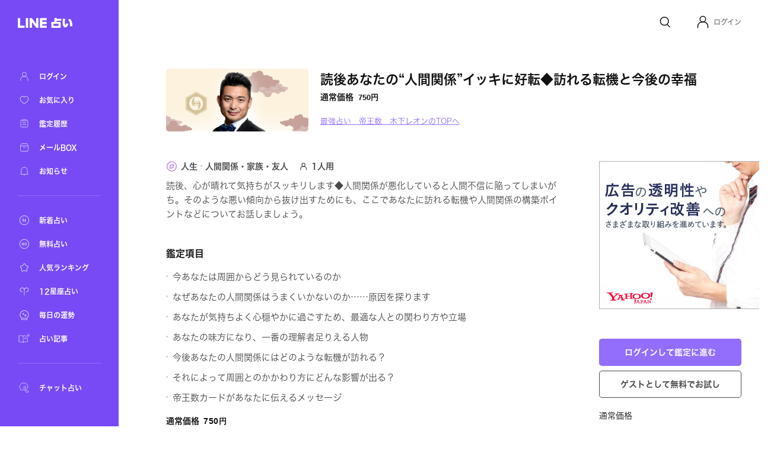

--- FILE ---
content_type: text/html; charset=utf-8
request_url: https://fortune.line.me/teller/3903/menu/162320/?unitId=8016
body_size: 10467
content:
<!DOCTYPE html><html lang="ja"><head><meta name="viewport" content="width=device-width"/><meta charSet="utf-8"/><title>読後あなたの“人間関係”イッキに好転◆訪れる転機と今後の幸福 | LINE占い</title><meta property="og:title" content="読後あなたの“人間関係”イッキに好転◆訪れる転機と今後の幸福 | LINE占い"/><meta property="twitter:title" content="読後あなたの“人間関係”イッキに好転◆訪れる転機と今後の幸福 | LINE占い"/><meta name="apple-mobile-web-app-title" content="読後あなたの“人間関係”イッキに好転◆訪れる転機と今後の幸福 | LINE占い"/><meta name="viewport-extra" content="width=device-width,initial-scale=1,min-width=375"/><meta name="description" content="最強占い　帝王数　木下レオンがあなたを占う！読後あなたの“人間関係”イッキに好転◆訪れる転機と今後の幸福"/><meta property="og:description" content="最強占い　帝王数　木下レオンがあなたを占う！読後あなたの“人間関係”イッキに好転◆訪れる転機と今後の幸福"/><meta property="og:image" content="https://fortune-app.line-scdn.net/r/fortune/app/app_c1c9f57e-e978-4f42-a905-547b5e9402ef19cd1824t0e1a9e21"/><meta property="twitter:image" content="https://fortune-app.line-scdn.net/r/fortune/app/app_c1c9f57e-e978-4f42-a905-547b5e9402ef19cd1824t0e1a9e21"/><meta property="og:type" content="article"/><meta property="og:site_name" content="LINE 占い"/><meta name="author" content="LINE占い"/><meta name="copyright" content="©LY Corporation / ©LINE占い"/><meta http-equiv="content-language" content="ja"/><link rel="canonical" href="https://fortune.line.me/teller/3903/menu/162320/?unitId=8016"/><meta property="og:url" content="https://fortune.line.me/teller/3903/menu/162320/?unitId=8016"/><meta property="twitter:site" content="https://fortune.line.me/teller/3903/menu/162320/?unitId=8016"/><meta name="robots" content="index, follow"/><link rel="preload" as="image" imagesrcset="https://fortune-app.line-scdn.net/r/fortune/app/app_c74f7bf3-18b2-463d-bb39-b6427f20aab319cd1853t0e1a9e21?w=256&amp;q=75 1x, https://fortune-app.line-scdn.net/r/fortune/app/app_c74f7bf3-18b2-463d-bb39-b6427f20aab319cd1853t0e1a9e21?w=640&amp;q=75 2x"/><script type="application/ld+json">{&quot;@context&quot;:&quot;https://schema.org&quot;,&quot;@type&quot;:&quot;BreadcrumbList&quot;,&quot;itemListElement&quot;:[{&quot;@type&quot;:&quot;ListItem&quot;,&quot;position&quot;:1,&quot;name&quot;:&quot;Home&quot;,&quot;item&quot;:&quot;https://fortune.line.me/&quot;},{&quot;@type&quot;:&quot;ListItem&quot;,&quot;position&quot;:2,&quot;name&quot;:&quot;最強占い　帝王数　木下レオン&quot;,&quot;item&quot;:&quot;https://fortune.line.me/teller/3903/&quot;},{&quot;@type&quot;:&quot;ListItem&quot;,&quot;position&quot;:3,&quot;name&quot;:&quot;読後あなたの“人間関係”イッキに好転◆訪れる転機と今後の幸福&quot;,&quot;item&quot;:&quot;&quot;}]}</script><meta name="next-head-count" content="22"/><script async="">(function(w,d,s,l,i){w[l]=w[l]||[];w[l].push({'gtm.start':
              new Date().getTime(),event:'gtm.js'});var f=d.getElementsByTagName(s)[0],
              j=d.createElement(s),dl=l!='dataLayer'?'&l='+l:'';j.async=true;j.src=
              'https://www.googletagmanager.com/gtm.js?id='+i+dl;f.parentNode.insertBefore(j,f);
              })(window,document,'script','dataLayer','GTM-W79LSMH');</script><link rel="icon" href="/icon.png"/><link rel="shortcut icon" href="/icon.png"/><link rel="apple-touch-icon" sizes="192x192" href="/icon.png"/><script defer="" src="https://yads.c.yimg.jp/js/yads-async.js"></script><script defer="" src="https://s.yimg.jp/images/listing/tool/yads/yads-timeline-ex.js"></script><link rel="preload" href="https://static.line-scdn.net/fortune-web/edge/_next/static/css/47f6e6216384bf01.css" as="style"/><link rel="stylesheet" href="https://static.line-scdn.net/fortune-web/edge/_next/static/css/47f6e6216384bf01.css" data-n-g=""/><link rel="preload" href="https://static.line-scdn.net/fortune-web/edge/_next/static/css/690c890d0baefc37.css" as="style"/><link rel="stylesheet" href="https://static.line-scdn.net/fortune-web/edge/_next/static/css/690c890d0baefc37.css" data-n-p=""/><link rel="preload" href="https://static.line-scdn.net/fortune-web/edge/_next/static/css/5768ec6357e5bb03.css" as="style"/><link rel="stylesheet" href="https://static.line-scdn.net/fortune-web/edge/_next/static/css/5768ec6357e5bb03.css" data-n-p=""/><noscript data-n-css=""></noscript><script defer="" nomodule="" src="https://static.line-scdn.net/fortune-web/edge/_next/static/chunks/polyfills-5cd94c89d3acac5f.js"></script><script src="https://static.line-scdn.net/fortune-web/edge/_next/static/chunks/webpack-04f2be2ebb28102b.js" defer=""></script><script src="https://static.line-scdn.net/fortune-web/edge/_next/static/chunks/framework-79bce4a3a540b080.js" defer=""></script><script src="https://static.line-scdn.net/fortune-web/edge/_next/static/chunks/main-392bd347a338ed9c.js" defer=""></script><script src="https://static.line-scdn.net/fortune-web/edge/_next/static/chunks/pages/_app-c55cda2866d9cbfc.js" defer=""></script><script src="https://static.line-scdn.net/fortune-web/edge/_next/static/chunks/fec483df-21d8c2da0f142b66.js" defer=""></script><script src="https://static.line-scdn.net/fortune-web/edge/_next/static/chunks/ea88be26-78fb58968e6ea4e1.js" defer=""></script><script src="https://static.line-scdn.net/fortune-web/edge/_next/static/chunks/7937-01775bfd46c297f8.js" defer=""></script><script src="https://static.line-scdn.net/fortune-web/edge/_next/static/chunks/8247-51d38458090bb0b3.js" defer=""></script><script src="https://static.line-scdn.net/fortune-web/edge/_next/static/chunks/53-edaa8bebc2964bae.js" defer=""></script><script src="https://static.line-scdn.net/fortune-web/edge/_next/static/chunks/7339-e5768fb90bc8a99e.js" defer=""></script><script src="https://static.line-scdn.net/fortune-web/edge/_next/static/chunks/9837-c4520476bf4aa958.js" defer=""></script><script src="https://static.line-scdn.net/fortune-web/edge/_next/static/chunks/6585-e9e390eb3a7e5216.js" defer=""></script><script src="https://static.line-scdn.net/fortune-web/edge/_next/static/chunks/6221-515996919bd34f43.js" defer=""></script><script src="https://static.line-scdn.net/fortune-web/edge/_next/static/chunks/9280-3e56a0ff735f3095.js" defer=""></script><script src="https://static.line-scdn.net/fortune-web/edge/_next/static/chunks/pages/teller/%5Bcode%5D/menu/%5BitemId%5D-32e0a540e46be881.js" defer=""></script><script src="https://static.line-scdn.net/fortune-web/edge/_next/static/Jp9VKGhjCwvQrQbP862hN/_buildManifest.js" defer=""></script><script src="https://static.line-scdn.net/fortune-web/edge/_next/static/Jp9VKGhjCwvQrQbP862hN/_ssgManifest.js" defer=""></script><script src="https://static.line-scdn.net/fortune-web/edge/_next/static/Jp9VKGhjCwvQrQbP862hN/_middlewareManifest.js" defer=""></script></head><body><div id="__next" data-reactroot=""><nav class="sidebar"><div class="sidebar__col" id="sidebar-scroll"><div class="sidebar__buttonWrapper"></div><div class="sidebar__main"><a class="sidebar__logo" href="/"><span style="box-sizing:border-box;display:inline-block;overflow:hidden;width:initial;height:initial;background:none;opacity:1;border:0;margin:0;padding:0;position:relative;max-width:100%"><span style="box-sizing:border-box;display:block;width:initial;height:initial;background:none;opacity:1;border:0;margin:0;padding:0;max-width:100%"><img style="display:block;max-width:100%;width:initial;height:initial;background:none;opacity:1;border:0;margin:0;padding:0" alt="" aria-hidden="true" src="data:image/svg+xml,%3csvg%20xmlns=%27http://www.w3.org/2000/svg%27%20version=%271.1%27%20width=%2792%27%20height=%2717%27/%3e"/></span><img alt="LINE" src="[data-uri]" decoding="async" data-nimg="intrinsic" style="position:absolute;top:0;left:0;bottom:0;right:0;box-sizing:border-box;padding:0;border:none;margin:auto;display:block;width:0;height:0;min-width:100%;max-width:100%;min-height:100%;max-height:100%"/><noscript><img alt="LINE" srcSet="/icons/logo-white.svg 1x, /icons/logo-white.svg 2x" src="/icons/logo-white.svg" decoding="async" data-nimg="intrinsic" style="position:absolute;top:0;left:0;bottom:0;right:0;box-sizing:border-box;padding:0;border:none;margin:auto;display:block;width:0;height:0;min-width:100%;max-width:100%;min-height:100%;max-height:100%" loading="lazy"/></noscript></span></a><div class="sidebar__menuGroup"><ul class="sidebar__menu"><li class="sidebar__menuItemWrapper"><a class="sidebar__menuItem" aria-label="ログイン" href="/mypage/"><span style="box-sizing:border-box;display:inline-block;overflow:hidden;width:initial;height:initial;background:none;opacity:1;border:0;margin:0;padding:0;position:relative;max-width:100%"><span style="box-sizing:border-box;display:block;width:initial;height:initial;background:none;opacity:1;border:0;margin:0;padding:0;max-width:100%"><img style="display:block;max-width:100%;width:initial;height:initial;background:none;opacity:1;border:0;margin:0;padding:0" alt="" aria-hidden="true" src="data:image/svg+xml,%3csvg%20xmlns=%27http://www.w3.org/2000/svg%27%20version=%271.1%27%20width=%2722%27%20height=%2722%27/%3e"/></span><img alt="ログイン" src="[data-uri]" decoding="async" data-nimg="intrinsic" style="position:absolute;top:0;left:0;bottom:0;right:0;box-sizing:border-box;padding:0;border:none;margin:auto;display:block;width:0;height:0;min-width:100%;max-width:100%;min-height:100%;max-height:100%"/><noscript><img alt="ログイン" srcSet="/icons/menu/ic_menu_sidenavi_mypage.svg 1x, /icons/menu/ic_menu_sidenavi_mypage.svg 2x" src="/icons/menu/ic_menu_sidenavi_mypage.svg" decoding="async" data-nimg="intrinsic" style="position:absolute;top:0;left:0;bottom:0;right:0;box-sizing:border-box;padding:0;border:none;margin:auto;display:block;width:0;height:0;min-width:100%;max-width:100%;min-height:100%;max-height:100%" loading="lazy"/></noscript></span><span class="sidebar__menuLabel">ログイン</span></a></li><li class="sidebar__menuItemWrapper"><a class="sidebar__menuItem" aria-label="お気に入り" href="/mypage/favorites/"><span style="box-sizing:border-box;display:inline-block;overflow:hidden;width:initial;height:initial;background:none;opacity:1;border:0;margin:0;padding:0;position:relative;max-width:100%"><span style="box-sizing:border-box;display:block;width:initial;height:initial;background:none;opacity:1;border:0;margin:0;padding:0;max-width:100%"><img style="display:block;max-width:100%;width:initial;height:initial;background:none;opacity:1;border:0;margin:0;padding:0" alt="" aria-hidden="true" src="data:image/svg+xml,%3csvg%20xmlns=%27http://www.w3.org/2000/svg%27%20version=%271.1%27%20width=%2722%27%20height=%2722%27/%3e"/></span><img alt="お気に入り" src="[data-uri]" decoding="async" data-nimg="intrinsic" style="position:absolute;top:0;left:0;bottom:0;right:0;box-sizing:border-box;padding:0;border:none;margin:auto;display:block;width:0;height:0;min-width:100%;max-width:100%;min-height:100%;max-height:100%"/><noscript><img alt="お気に入り" srcSet="/icons/menu/ic_menu_sidenavi_followlist.svg 1x, /icons/menu/ic_menu_sidenavi_followlist.svg 2x" src="/icons/menu/ic_menu_sidenavi_followlist.svg" decoding="async" data-nimg="intrinsic" style="position:absolute;top:0;left:0;bottom:0;right:0;box-sizing:border-box;padding:0;border:none;margin:auto;display:block;width:0;height:0;min-width:100%;max-width:100%;min-height:100%;max-height:100%" loading="lazy"/></noscript></span><span class="sidebar__menuLabel">お気に入り</span></a></li><li class="sidebar__menuItemWrapper"><a class="sidebar__menuItem" aria-label="鑑定履歴" href="/mypage/history/"><span style="box-sizing:border-box;display:inline-block;overflow:hidden;width:initial;height:initial;background:none;opacity:1;border:0;margin:0;padding:0;position:relative;max-width:100%"><span style="box-sizing:border-box;display:block;width:initial;height:initial;background:none;opacity:1;border:0;margin:0;padding:0;max-width:100%"><img style="display:block;max-width:100%;width:initial;height:initial;background:none;opacity:1;border:0;margin:0;padding:0" alt="" aria-hidden="true" src="data:image/svg+xml,%3csvg%20xmlns=%27http://www.w3.org/2000/svg%27%20version=%271.1%27%20width=%2722%27%20height=%2722%27/%3e"/></span><img alt="鑑定履歴" src="[data-uri]" decoding="async" data-nimg="intrinsic" style="position:absolute;top:0;left:0;bottom:0;right:0;box-sizing:border-box;padding:0;border:none;margin:auto;display:block;width:0;height:0;min-width:100%;max-width:100%;min-height:100%;max-height:100%"/><noscript><img alt="鑑定履歴" srcSet="/icons/menu/ic_menu_sidenavi_history.svg 1x, /icons/menu/ic_menu_sidenavi_history.svg 2x" src="/icons/menu/ic_menu_sidenavi_history.svg" decoding="async" data-nimg="intrinsic" style="position:absolute;top:0;left:0;bottom:0;right:0;box-sizing:border-box;padding:0;border:none;margin:auto;display:block;width:0;height:0;min-width:100%;max-width:100%;min-height:100%;max-height:100%" loading="lazy"/></noscript></span><span class="sidebar__menuLabel">鑑定履歴</span></a></li><li class="sidebar__menuItemWrapper"><a class="sidebar__menuItem" aria-label="メールBOX" href="/mypage/mailbox/"><span style="box-sizing:border-box;display:inline-block;overflow:hidden;width:initial;height:initial;background:none;opacity:1;border:0;margin:0;padding:0;position:relative;max-width:100%"><span style="box-sizing:border-box;display:block;width:initial;height:initial;background:none;opacity:1;border:0;margin:0;padding:0;max-width:100%"><img style="display:block;max-width:100%;width:initial;height:initial;background:none;opacity:1;border:0;margin:0;padding:0" alt="" aria-hidden="true" src="data:image/svg+xml,%3csvg%20xmlns=%27http://www.w3.org/2000/svg%27%20version=%271.1%27%20width=%2722%27%20height=%2722%27/%3e"/></span><img alt="メールBOX" src="[data-uri]" decoding="async" data-nimg="intrinsic" style="position:absolute;top:0;left:0;bottom:0;right:0;box-sizing:border-box;padding:0;border:none;margin:auto;display:block;width:0;height:0;min-width:100%;max-width:100%;min-height:100%;max-height:100%"/><noscript><img alt="メールBOX" srcSet="/icons/menu/ic_menu_sidenavi_msgbox.svg 1x, /icons/menu/ic_menu_sidenavi_msgbox.svg 2x" src="/icons/menu/ic_menu_sidenavi_msgbox.svg" decoding="async" data-nimg="intrinsic" style="position:absolute;top:0;left:0;bottom:0;right:0;box-sizing:border-box;padding:0;border:none;margin:auto;display:block;width:0;height:0;min-width:100%;max-width:100%;min-height:100%;max-height:100%" loading="lazy"/></noscript></span><span class="sidebar__menuLabel">メールBOX</span></a></li><li class="sidebar__menuItemWrapper"><a class="sidebar__menuItem" aria-label="お知らせ" target="_blank" href="https://notice2.line.me/linefortune/web/document/notice"><span style="box-sizing:border-box;display:inline-block;overflow:hidden;width:initial;height:initial;background:none;opacity:1;border:0;margin:0;padding:0;position:relative;max-width:100%"><span style="box-sizing:border-box;display:block;width:initial;height:initial;background:none;opacity:1;border:0;margin:0;padding:0;max-width:100%"><img style="display:block;max-width:100%;width:initial;height:initial;background:none;opacity:1;border:0;margin:0;padding:0" alt="" aria-hidden="true" src="data:image/svg+xml,%3csvg%20xmlns=%27http://www.w3.org/2000/svg%27%20version=%271.1%27%20width=%2722%27%20height=%2722%27/%3e"/></span><img alt="お知らせ" src="[data-uri]" decoding="async" data-nimg="intrinsic" style="position:absolute;top:0;left:0;bottom:0;right:0;box-sizing:border-box;padding:0;border:none;margin:auto;display:block;width:0;height:0;min-width:100%;max-width:100%;min-height:100%;max-height:100%"/><noscript><img alt="お知らせ" srcSet="/icons/menu/ic_menu_sidenavi_info.svg 1x, /icons/menu/ic_menu_sidenavi_info.svg 2x" src="/icons/menu/ic_menu_sidenavi_info.svg" decoding="async" data-nimg="intrinsic" style="position:absolute;top:0;left:0;bottom:0;right:0;box-sizing:border-box;padding:0;border:none;margin:auto;display:block;width:0;height:0;min-width:100%;max-width:100%;min-height:100%;max-height:100%" loading="lazy"/></noscript></span><span class="sidebar__menuLabel">お知らせ</span></a></li></ul></div><div class="sidebar__mainMenuGroup"><div class="sidebar__divider"></div><ul class="sidebar__branches"><li class="sidebar__menuItemWrapper"><a class="sidebar__menuItem" aria-label="新着占い" href="/new/"><span style="box-sizing:border-box;display:inline-block;overflow:hidden;width:initial;height:initial;background:none;opacity:1;border:0;margin:0;padding:0;position:relative;max-width:100%"><span style="box-sizing:border-box;display:block;width:initial;height:initial;background:none;opacity:1;border:0;margin:0;padding:0;max-width:100%"><img style="display:block;max-width:100%;width:initial;height:initial;background:none;opacity:1;border:0;margin:0;padding:0" alt="" aria-hidden="true" src="data:image/svg+xml,%3csvg%20xmlns=%27http://www.w3.org/2000/svg%27%20version=%271.1%27%20width=%2722%27%20height=%2722%27/%3e"/></span><img alt="新着占い" src="[data-uri]" decoding="async" data-nimg="intrinsic" style="position:absolute;top:0;left:0;bottom:0;right:0;box-sizing:border-box;padding:0;border:none;margin:auto;display:block;width:0;height:0;min-width:100%;max-width:100%;min-height:100%;max-height:100%"/><noscript><img alt="新着占い" srcSet="/icons/nav-new.svg 1x, /icons/nav-new.svg 2x" src="/icons/nav-new.svg" decoding="async" data-nimg="intrinsic" style="position:absolute;top:0;left:0;bottom:0;right:0;box-sizing:border-box;padding:0;border:none;margin:auto;display:block;width:0;height:0;min-width:100%;max-width:100%;min-height:100%;max-height:100%" loading="lazy"/></noscript></span><span class="sidebar__menuLabel">新着占い</span></a></li><li class="sidebar__menuItemWrapper"><a class="sidebar__menuItem" aria-label="無料占い" href="/free/"><span style="box-sizing:border-box;display:inline-block;overflow:hidden;width:initial;height:initial;background:none;opacity:1;border:0;margin:0;padding:0;position:relative;max-width:100%"><span style="box-sizing:border-box;display:block;width:initial;height:initial;background:none;opacity:1;border:0;margin:0;padding:0;max-width:100%"><img style="display:block;max-width:100%;width:initial;height:initial;background:none;opacity:1;border:0;margin:0;padding:0" alt="" aria-hidden="true" src="data:image/svg+xml,%3csvg%20xmlns=%27http://www.w3.org/2000/svg%27%20version=%271.1%27%20width=%2722%27%20height=%2722%27/%3e"/></span><img alt="無料占い" src="[data-uri]" decoding="async" data-nimg="intrinsic" style="position:absolute;top:0;left:0;bottom:0;right:0;box-sizing:border-box;padding:0;border:none;margin:auto;display:block;width:0;height:0;min-width:100%;max-width:100%;min-height:100%;max-height:100%"/><noscript><img alt="無料占い" srcSet="/icons/nav-currency.svg 1x, /icons/nav-currency.svg 2x" src="/icons/nav-currency.svg" decoding="async" data-nimg="intrinsic" style="position:absolute;top:0;left:0;bottom:0;right:0;box-sizing:border-box;padding:0;border:none;margin:auto;display:block;width:0;height:0;min-width:100%;max-width:100%;min-height:100%;max-height:100%" loading="lazy"/></noscript></span><span class="sidebar__menuLabel">無料占い</span></a></li><li class="sidebar__menuItemWrapper"><a class="sidebar__menuItem" aria-label="人気ランキング" href="/ranking/items/"><span style="box-sizing:border-box;display:inline-block;overflow:hidden;width:initial;height:initial;background:none;opacity:1;border:0;margin:0;padding:0;position:relative;max-width:100%"><span style="box-sizing:border-box;display:block;width:initial;height:initial;background:none;opacity:1;border:0;margin:0;padding:0;max-width:100%"><img style="display:block;max-width:100%;width:initial;height:initial;background:none;opacity:1;border:0;margin:0;padding:0" alt="" aria-hidden="true" src="data:image/svg+xml,%3csvg%20xmlns=%27http://www.w3.org/2000/svg%27%20version=%271.1%27%20width=%2722%27%20height=%2722%27/%3e"/></span><img alt="人気ランキング" src="[data-uri]" decoding="async" data-nimg="intrinsic" style="position:absolute;top:0;left:0;bottom:0;right:0;box-sizing:border-box;padding:0;border:none;margin:auto;display:block;width:0;height:0;min-width:100%;max-width:100%;min-height:100%;max-height:100%"/><noscript><img alt="人気ランキング" srcSet="/icons/nav-ranking.svg 1x, /icons/nav-ranking.svg 2x" src="/icons/nav-ranking.svg" decoding="async" data-nimg="intrinsic" style="position:absolute;top:0;left:0;bottom:0;right:0;box-sizing:border-box;padding:0;border:none;margin:auto;display:block;width:0;height:0;min-width:100%;max-width:100%;min-height:100%;max-height:100%" loading="lazy"/></noscript></span><span class="sidebar__menuLabel">人気ランキング</span></a></li><li class="sidebar__menuItemWrapper"><a class="sidebar__menuItem" aria-label="12星座占い" href="/horoscope/"><span style="box-sizing:border-box;display:inline-block;overflow:hidden;width:initial;height:initial;background:none;opacity:1;border:0;margin:0;padding:0;position:relative;max-width:100%"><span style="box-sizing:border-box;display:block;width:initial;height:initial;background:none;opacity:1;border:0;margin:0;padding:0;max-width:100%"><img style="display:block;max-width:100%;width:initial;height:initial;background:none;opacity:1;border:0;margin:0;padding:0" alt="" aria-hidden="true" src="data:image/svg+xml,%3csvg%20xmlns=%27http://www.w3.org/2000/svg%27%20version=%271.1%27%20width=%2722%27%20height=%2722%27/%3e"/></span><img alt="12星座占い" src="[data-uri]" decoding="async" data-nimg="intrinsic" style="position:absolute;top:0;left:0;bottom:0;right:0;box-sizing:border-box;padding:0;border:none;margin:auto;display:block;width:0;height:0;min-width:100%;max-width:100%;min-height:100%;max-height:100%"/><noscript><img alt="12星座占い" srcSet="/icons/nav-horoscorp.svg 1x, /icons/nav-horoscorp.svg 2x" src="/icons/nav-horoscorp.svg" decoding="async" data-nimg="intrinsic" style="position:absolute;top:0;left:0;bottom:0;right:0;box-sizing:border-box;padding:0;border:none;margin:auto;display:block;width:0;height:0;min-width:100%;max-width:100%;min-height:100%;max-height:100%" loading="lazy"/></noscript></span><span class="sidebar__menuLabel">12星座占い</span></a></li><li class="sidebar__menuItemWrapper"><a class="sidebar__menuItem" aria-label="毎日の運勢" href="/login/?referer=/mypage/subscribe"><span style="box-sizing:border-box;display:inline-block;overflow:hidden;width:initial;height:initial;background:none;opacity:1;border:0;margin:0;padding:0;position:relative;max-width:100%"><span style="box-sizing:border-box;display:block;width:initial;height:initial;background:none;opacity:1;border:0;margin:0;padding:0;max-width:100%"><img style="display:block;max-width:100%;width:initial;height:initial;background:none;opacity:1;border:0;margin:0;padding:0" alt="" aria-hidden="true" src="data:image/svg+xml,%3csvg%20xmlns=%27http://www.w3.org/2000/svg%27%20version=%271.1%27%20width=%2722%27%20height=%2722%27/%3e"/></span><img alt="毎日の運勢" src="[data-uri]" decoding="async" data-nimg="intrinsic" style="position:absolute;top:0;left:0;bottom:0;right:0;box-sizing:border-box;padding:0;border:none;margin:auto;display:block;width:0;height:0;min-width:100%;max-width:100%;min-height:100%;max-height:100%"/><noscript><img alt="毎日の運勢" srcSet="/icons/nav-fortune.svg 1x, /icons/nav-fortune.svg 2x" src="/icons/nav-fortune.svg" decoding="async" data-nimg="intrinsic" style="position:absolute;top:0;left:0;bottom:0;right:0;box-sizing:border-box;padding:0;border:none;margin:auto;display:block;width:0;height:0;min-width:100%;max-width:100%;min-height:100%;max-height:100%" loading="lazy"/></noscript></span><span class="sidebar__menuLabel">毎日の運勢</span></a></li><li class="sidebar__menuItemWrapper"><a class="sidebar__menuItem" aria-label="占い記事" href="/article/"><span style="box-sizing:border-box;display:inline-block;overflow:hidden;width:initial;height:initial;background:none;opacity:1;border:0;margin:0;padding:0;position:relative;max-width:100%"><span style="box-sizing:border-box;display:block;width:initial;height:initial;background:none;opacity:1;border:0;margin:0;padding:0;max-width:100%"><img style="display:block;max-width:100%;width:initial;height:initial;background:none;opacity:1;border:0;margin:0;padding:0" alt="" aria-hidden="true" src="data:image/svg+xml,%3csvg%20xmlns=%27http://www.w3.org/2000/svg%27%20version=%271.1%27%20width=%2722%27%20height=%2722%27/%3e"/></span><img alt="占い記事" src="[data-uri]" decoding="async" data-nimg="intrinsic" style="position:absolute;top:0;left:0;bottom:0;right:0;box-sizing:border-box;padding:0;border:none;margin:auto;display:block;width:0;height:0;min-width:100%;max-width:100%;min-height:100%;max-height:100%"/><noscript><img alt="占い記事" srcSet="/icons/ic_menu_sidenavi_news.svg 1x, /icons/ic_menu_sidenavi_news.svg 2x" src="/icons/ic_menu_sidenavi_news.svg" decoding="async" data-nimg="intrinsic" style="position:absolute;top:0;left:0;bottom:0;right:0;box-sizing:border-box;padding:0;border:none;margin:auto;display:block;width:0;height:0;min-width:100%;max-width:100%;min-height:100%;max-height:100%" loading="lazy"/></noscript></span><span class="sidebar__menuLabel">占い記事</span></a></li></ul></div><div class="sidebar__branchGroup"><div class="sidebar__divider"></div><ul class="sidebar__branches sidebar__branches__current"><li class="sidebar__menuProItemWrapper"><a href="https://fortune.line.me/talk?utm_source=linefortune_web&amp;utm_medium=linefortune_web&amp;utm_campaign=linefortune_web" target="_blank" aria-label="チャット占い" rel="noopener noreferrer" class="sidebar__menuItem"><span style="box-sizing:border-box;display:inline-block;overflow:hidden;width:initial;height:initial;background:none;opacity:1;border:0;margin:0;padding:0;position:relative;max-width:100%"><span style="box-sizing:border-box;display:block;width:initial;height:initial;background:none;opacity:1;border:0;margin:0;padding:0;max-width:100%"><img style="display:block;max-width:100%;width:initial;height:initial;background:none;opacity:1;border:0;margin:0;padding:0" alt="" aria-hidden="true" src="data:image/svg+xml,%3csvg%20xmlns=%27http://www.w3.org/2000/svg%27%20version=%271.1%27%20width=%2722%27%20height=%2722%27/%3e"/></span><img alt="チャット占い" src="[data-uri]" decoding="async" data-nimg="intrinsic" style="position:absolute;top:0;left:0;bottom:0;right:0;box-sizing:border-box;padding:0;border:none;margin:auto;display:block;width:0;height:0;min-width:100%;max-width:100%;min-height:100%;max-height:100%"/><noscript><img alt="チャット占い" srcSet="/icons/nav-talkfortune.svg 1x, /icons/nav-talkfortune.svg 2x" src="/icons/nav-talkfortune.svg" decoding="async" data-nimg="intrinsic" style="position:absolute;top:0;left:0;bottom:0;right:0;box-sizing:border-box;padding:0;border:none;margin:auto;display:block;width:0;height:0;min-width:100%;max-width:100%;min-height:100%;max-height:100%" loading="lazy"/></noscript></span><span class="sidebar__menuLabel">チャット占い</span></a></li></ul></div></div></div></nav><div role="button" tabindex="0" aria-label="Close Sidebar" class="sidebar__overlay"></div><div class="layout__wrapper"><header class="Header_header___9DNu"><nav class="Header_header__navWrapper__HhRds"><ul class="Header_header__nav__VrsSd"><li class="header-search-button_header__navItem__N3dOA"><a class="header-search-button_search__eI_aD" href="/search/"><svg width="24" height="24" fill="none" xmlns="http://www.w3.org/2000/svg"><path d="M18.05 10.8a6.85 6.85 0 1 1-13.7 0 6.85 6.85 0 0 1 13.7 0z" stroke="#111" stroke-width="1.5"></path><path d="m16.2 16.6 3.903 3.903" stroke="#111" stroke-width="1.5" stroke-linecap="round"></path></svg></a></li><li tabindex="0" role="button" class="Header_header__navItem__GYqOu Header_header__userWrapper__nKpcs"><button type="button" class="header-avatar_userButton__BQ8oc button-icon_btnIcon__XSmVQ" aria-label="Profile"><svg width="24" height="24" fill="none" xmlns="http://www.w3.org/2000/svg"><circle cx="12" cy="7.25" r="4.75" stroke="#111" stroke-width="1.5"></circle><path d="M3.5 21.75v-2.5a7 7 0 0 1 7-7h3a7 7 0 0 1 7 7v2.5" stroke="#111" stroke-width="1.5" stroke-linecap="round"></path></svg></button><span class="Header_header__username__PNUtq">ログイン</span></li></ul></nav></header><main><section class="meta_container__1uQdw"><span style="box-sizing:border-box;display:inline-block;overflow:hidden;width:initial;height:initial;background:none;opacity:1;border:0;margin:0;padding:0;position:relative;max-width:100%"><span style="box-sizing:border-box;display:block;width:initial;height:initial;background:none;opacity:1;border:0;margin:0;padding:0;max-width:100%"><img style="display:block;max-width:100%;width:initial;height:initial;background:none;opacity:1;border:0;margin:0;padding:0" alt="" aria-hidden="true" src="data:image/svg+xml,%3csvg%20xmlns=%27http://www.w3.org/2000/svg%27%20version=%271.1%27%20width=%27240%27%20height=%27105.6%27/%3e"/></span><img alt="最強占い　帝王数　木下レオン" srcSet="https://fortune-app.line-scdn.net/r/fortune/app/app_c74f7bf3-18b2-463d-bb39-b6427f20aab319cd1853t0e1a9e21?w=256&amp;q=75 1x, https://fortune-app.line-scdn.net/r/fortune/app/app_c74f7bf3-18b2-463d-bb39-b6427f20aab319cd1853t0e1a9e21?w=640&amp;q=75 2x" src="https://fortune-app.line-scdn.net/r/fortune/app/app_c74f7bf3-18b2-463d-bb39-b6427f20aab319cd1853t0e1a9e21?w=640&amp;q=75" decoding="async" data-nimg="intrinsic" class="meta_image__tHset" style="position:absolute;top:0;left:0;bottom:0;right:0;box-sizing:border-box;padding:0;border:none;margin:auto;display:block;width:0;height:0;min-width:100%;max-width:100%;min-height:100%;max-height:100%;object-fit:cover;filter:blur(20px);background-size:cover;background-image:url(&quot;[data-uri]&quot;);background-position:0% 0%"/><noscript><img alt="最強占い　帝王数　木下レオン" srcSet="https://fortune-app.line-scdn.net/r/fortune/app/app_c74f7bf3-18b2-463d-bb39-b6427f20aab319cd1853t0e1a9e21?w=256&amp;q=75 1x, https://fortune-app.line-scdn.net/r/fortune/app/app_c74f7bf3-18b2-463d-bb39-b6427f20aab319cd1853t0e1a9e21?w=640&amp;q=75 2x" src="https://fortune-app.line-scdn.net/r/fortune/app/app_c74f7bf3-18b2-463d-bb39-b6427f20aab319cd1853t0e1a9e21?w=640&amp;q=75" decoding="async" data-nimg="intrinsic" style="position:absolute;top:0;left:0;bottom:0;right:0;box-sizing:border-box;padding:0;border:none;margin:auto;display:block;width:0;height:0;min-width:100%;max-width:100%;min-height:100%;max-height:100%;object-fit:cover" class="meta_image__tHset" loading="lazy"/></noscript></span><div class="meta_info__oQgdc"><h1 class="meta_menuName__R_lr8">読後あなたの“人間関係”イッキに好転◆訪れる転機と今後の幸福<span class="meta_separator__FPTv8"></span></h1><div class="price_price__l9kCi meta_price__6Vjso"><div class="price_price__row__6cvq5 meta_price__row__AGdKY"><span class="price_price__label__wN7gE meta_price__label__OEw2l">通常価格</span><span class="price_price__value__p1OMv"><span class="price_normalPrice__hxx8z meta_normalPrice__SoyOD">750<span class="price_currencyUnit___vhD7">円</span></span></span></div></div><div class="meta_serviceNameWrapper__UQVcK sm:pt-[10px]"><a class="meta_serviceName__IzVjh" href="/teller/3903/">最強占い　帝王数　木下レオンのTOPへ</a></div></div></section><article class="layout__contentWrapper"><article class="content flex flex-col grow"><div class="meta_meta__useNi"><div class="meta-category_menuParts__xvxZQ"><figure class="meta_iconLife__6UdtX"></figure><span class="meta_category__nCQFo">人生</span><svg width="3px" height="3px" fill="none" xmlns="http://www.w3.org/2000/svg" style="padding-left:5px;padding-right:5px;min-width:3px"><circle cx="1.5" cy="1.5" r="1.5" fill="#ccc"></circle></svg><span class="meta_category__nCQFo">人間関係・家族・友人</span></div><div class="meta-category_menuParts__xvxZQ"><figure class="meta_iconSINGLE__3_5R8"></figure><span>1人用</span></div></div><span class="menu_description__6s5P_">読後、心が晴れて気持ちがスッキリします◆人間関係が悪化していると人間不信に陥ってしまいがち。そのような悪い傾向から抜け出すためにも、ここであなたに訪れる転機や人間関係の構築ポイントなどについてお話しましょう。</span><section class="fortune-telling_fortuneTelling__BXrMs"><h2 class="fortune-telling_title__nnL2L">鑑定項目</h2><div class="fortune-telling_list__gHeui"><div class="fortune-telling_item__csxM8"><span class="fortune-telling_dot__di2MM"></span><span class="fortune-telling_divine__FYjQx">今あなたは周囲からどう見られているのか</span></div><div class="fortune-telling_item__csxM8"><span class="fortune-telling_dot__di2MM"></span><span class="fortune-telling_divine__FYjQx">なぜあなたの人間関係はうまくいかないのか……原因を探ります</span></div><div class="fortune-telling_item__csxM8"><span class="fortune-telling_dot__di2MM"></span><span class="fortune-telling_divine__FYjQx">あなたが気持ちよく心穏やかに過ごすため、最適な人との関わり方や立場</span></div><div class="fortune-telling_item__csxM8"><span class="fortune-telling_dot__di2MM"></span><span class="fortune-telling_divine__FYjQx">あなたの味方になり、一番の理解者足りえる人物</span></div><div class="fortune-telling_item__csxM8"><span class="fortune-telling_dot__di2MM"></span><span class="fortune-telling_divine__FYjQx">今後あなたの人間関係にはどのような転機が訪れる？</span></div><div class="fortune-telling_item__csxM8"><span class="fortune-telling_dot__di2MM"></span><span class="fortune-telling_divine__FYjQx">それによって周囲とのかかわり方にどんな影響が出る？</span></div><div class="fortune-telling_item__csxM8"><span class="fortune-telling_dot__di2MM"></span><span class="fortune-telling_divine__FYjQx">帝王数カードがあなたに伝えるメッセージ</span></div></div></section><div class="price_price__l9kCi"><div class="price_price__row__6cvq5 menu_price__row__CM_iL"><span class="price_price__label__wN7gE menu_price__label__eetnt">通常価格</span><span class="price_price__value__p1OMv menu_price__value__xozdN"><span class="price_normalPrice__hxx8z menu_normalPrice__vISqj">750<span class="price_currencyUnit___vhD7">円</span></span></span></div></div><div class="grow items-end hidden md:flex"><div class="d-flex justify-content-center flex grow items-end md:grow-0 hidden"><div id="42141_678461"></div></div><div class="d-flex justify-content-center flex grow items-end md:grow-0 hidden"><div id="42141_678462"></div></div></div><div class="divider_divider__RSl5b divider_divider__horizontal__YphSL menu_divider__CP7S1" role="separator"></div><div class="teller-info_container___qXhD"><div class="Avatar_avatar__7Ggqc Avatar_avatar--sizeSmall__A7Nhp teller-info_avatar__ZfLGy"><span style="box-sizing:border-box;display:block;overflow:hidden;width:initial;height:initial;background:none;opacity:1;border:0;margin:0;padding:0;position:absolute;top:0;left:0;bottom:0;right:0"><img src="[data-uri]" decoding="async" data-nimg="fill" class="Avatar_image__WM2BI" style="position:absolute;top:0;left:0;bottom:0;right:0;box-sizing:border-box;padding:0;border:none;margin:auto;display:block;width:0;height:0;min-width:100%;max-width:100%;min-height:100%;max-height:100%;object-fit:cover"/><noscript><img sizes="100vw" srcSet="https://fortune-app.line-scdn.net/r/fortune/app/app_fa5312f8-8ace-474f-93ae-8c65f50597b919cd1858t0e1a9e22?w=640&amp;q=75 640w, https://fortune-app.line-scdn.net/r/fortune/app/app_fa5312f8-8ace-474f-93ae-8c65f50597b919cd1858t0e1a9e22?w=750&amp;q=75 750w, https://fortune-app.line-scdn.net/r/fortune/app/app_fa5312f8-8ace-474f-93ae-8c65f50597b919cd1858t0e1a9e22?w=828&amp;q=75 828w, https://fortune-app.line-scdn.net/r/fortune/app/app_fa5312f8-8ace-474f-93ae-8c65f50597b919cd1858t0e1a9e22?w=1080&amp;q=75 1080w, https://fortune-app.line-scdn.net/r/fortune/app/app_fa5312f8-8ace-474f-93ae-8c65f50597b919cd1858t0e1a9e22?w=1200&amp;q=75 1200w, https://fortune-app.line-scdn.net/r/fortune/app/app_fa5312f8-8ace-474f-93ae-8c65f50597b919cd1858t0e1a9e22?w=1920&amp;q=75 1920w, https://fortune-app.line-scdn.net/r/fortune/app/app_fa5312f8-8ace-474f-93ae-8c65f50597b919cd1858t0e1a9e22?w=2048&amp;q=75 2048w, https://fortune-app.line-scdn.net/r/fortune/app/app_fa5312f8-8ace-474f-93ae-8c65f50597b919cd1858t0e1a9e22?w=3840&amp;q=75 3840w" src="https://fortune-app.line-scdn.net/r/fortune/app/app_fa5312f8-8ace-474f-93ae-8c65f50597b919cd1858t0e1a9e22?w=3840&amp;q=75" decoding="async" data-nimg="fill" style="position:absolute;top:0;left:0;bottom:0;right:0;box-sizing:border-box;padding:0;border:none;margin:auto;display:block;width:0;height:0;min-width:100%;max-width:100%;min-height:100%;max-height:100%;object-fit:cover" class="Avatar_image__WM2BI" loading="lazy"/></noscript></span></div><div class="teller-info_left__poAu0"><p class="teller-info_name__yn096">最強占い　帝王数　木下レオン</p><p class="teller-info_expertName__GKpRS">「人生激変」「号泣必至」愛の伝道師・木下レオンの最新占であなたの“最強運”を導く</p><div class="teller-info_actions__TmgtX"><button type="button" class="teller-info_favorite__j0eee button-icon_btnIcon__XSmVQ" aria-label="Icon button"><span style="box-sizing:border-box;display:inline-block;overflow:hidden;width:initial;height:initial;background:none;opacity:1;border:0;margin:0;padding:0;position:relative;max-width:100%"><span style="box-sizing:border-box;display:block;width:initial;height:initial;background:none;opacity:1;border:0;margin:0;padding:0;max-width:100%"><img style="display:block;max-width:100%;width:initial;height:initial;background:none;opacity:1;border:0;margin:0;padding:0" alt="" aria-hidden="true" src="data:image/svg+xml,%3csvg%20xmlns=%27http://www.w3.org/2000/svg%27%20version=%271.1%27%20width=%2720%27%20height=%2720%27/%3e"/></span><img alt="favorite" src="[data-uri]" decoding="async" data-nimg="intrinsic" style="position:absolute;top:0;left:0;bottom:0;right:0;box-sizing:border-box;padding:0;border:none;margin:auto;display:block;width:0;height:0;min-width:100%;max-width:100%;min-height:100%;max-height:100%"/><noscript><img alt="favorite" srcSet="/icons/ic_heart_on.svg 1x, /icons/ic_heart_on.svg 2x" src="/icons/ic_heart_on.svg" decoding="async" data-nimg="intrinsic" style="position:absolute;top:0;left:0;bottom:0;right:0;box-sizing:border-box;padding:0;border:none;margin:auto;display:block;width:0;height:0;min-width:100%;max-width:100%;min-height:100%;max-height:100%" loading="lazy"/></noscript></span><span class="teller-info_label__8IGOz">毎日の運勢に登録</span></button><a class="teller-info_topLink__5P9VB" href="/teller/3903/"><span class="teller-info_topTitle__ssCI9">占い師TOPへ<span style="box-sizing:border-box;display:inline-block;overflow:hidden;width:initial;height:initial;background:none;opacity:1;border:0;margin:0;padding:0;position:relative;max-width:100%"><span style="box-sizing:border-box;display:block;width:initial;height:initial;background:none;opacity:1;border:0;margin:0;padding:0;max-width:100%"><img style="display:block;max-width:100%;width:initial;height:initial;background:none;opacity:1;border:0;margin:0;padding:0" alt="" aria-hidden="true" src="data:image/svg+xml,%3csvg%20xmlns=%27http://www.w3.org/2000/svg%27%20version=%271.1%27%20width=%2714%27%20height=%2714%27/%3e"/></span><img alt="left" src="[data-uri]" decoding="async" data-nimg="intrinsic" style="position:absolute;top:0;left:0;bottom:0;right:0;box-sizing:border-box;padding:0;border:none;margin:auto;display:block;width:0;height:0;min-width:100%;max-width:100%;min-height:100%;max-height:100%"/><noscript><img alt="left" srcSet="/icons/ic_chevron_right.svg 1x, /icons/ic_chevron_right.svg 2x" src="/icons/ic_chevron_right.svg" decoding="async" data-nimg="intrinsic" style="position:absolute;top:0;left:0;bottom:0;right:0;box-sizing:border-box;padding:0;border:none;margin:auto;display:block;width:0;height:0;min-width:100%;max-width:100%;min-height:100%;max-height:100%" loading="lazy"/></noscript></span></span></a></div></div></div><section class="recommended-menus_container__kc6iF menu_recommended__yucGX"><h2 class="recommended-menus_title__yGFL_">この占い師の人生に関するメニュー</h2><div><div class="Card_card__pXm0V unit-menu-card_item__UrDbi unit-menu-card_separator--notEnd__VMiBZ recommended-menus_item__xPPIe"><a class="unit-menu-card_avatar__SoQu3" href="/teller/3903/"><div class="Avatar_avatar__7Ggqc Avatar_avatar--sizeMedium__LZf7W"><span style="box-sizing:border-box;display:block;overflow:hidden;width:initial;height:initial;background:none;opacity:1;border:0;margin:0;padding:0;position:absolute;top:0;left:0;bottom:0;right:0"><img alt="最強占い　帝王数　木下レオン" src="[data-uri]" decoding="async" data-nimg="fill" class="Avatar_image__WM2BI" style="position:absolute;top:0;left:0;bottom:0;right:0;box-sizing:border-box;padding:0;border:none;margin:auto;display:block;width:0;height:0;min-width:100%;max-width:100%;min-height:100%;max-height:100%;object-fit:cover"/><noscript><img alt="最強占い　帝王数　木下レオン" sizes="100vw" srcSet="https://fortune-app.line-scdn.net/r/fortune/app/app_fa5312f8-8ace-474f-93ae-8c65f50597b919cd1858t0e1a9e22?w=640&amp;q=75 640w, https://fortune-app.line-scdn.net/r/fortune/app/app_fa5312f8-8ace-474f-93ae-8c65f50597b919cd1858t0e1a9e22?w=750&amp;q=75 750w, https://fortune-app.line-scdn.net/r/fortune/app/app_fa5312f8-8ace-474f-93ae-8c65f50597b919cd1858t0e1a9e22?w=828&amp;q=75 828w, https://fortune-app.line-scdn.net/r/fortune/app/app_fa5312f8-8ace-474f-93ae-8c65f50597b919cd1858t0e1a9e22?w=1080&amp;q=75 1080w, https://fortune-app.line-scdn.net/r/fortune/app/app_fa5312f8-8ace-474f-93ae-8c65f50597b919cd1858t0e1a9e22?w=1200&amp;q=75 1200w, https://fortune-app.line-scdn.net/r/fortune/app/app_fa5312f8-8ace-474f-93ae-8c65f50597b919cd1858t0e1a9e22?w=1920&amp;q=75 1920w, https://fortune-app.line-scdn.net/r/fortune/app/app_fa5312f8-8ace-474f-93ae-8c65f50597b919cd1858t0e1a9e22?w=2048&amp;q=75 2048w, https://fortune-app.line-scdn.net/r/fortune/app/app_fa5312f8-8ace-474f-93ae-8c65f50597b919cd1858t0e1a9e22?w=3840&amp;q=75 3840w" src="https://fortune-app.line-scdn.net/r/fortune/app/app_fa5312f8-8ace-474f-93ae-8c65f50597b919cd1858t0e1a9e22?w=3840&amp;q=75" decoding="async" data-nimg="fill" style="position:absolute;top:0;left:0;bottom:0;right:0;box-sizing:border-box;padding:0;border:none;margin:auto;display:block;width:0;height:0;min-width:100%;max-width:100%;min-height:100%;max-height:100%;object-fit:cover" class="Avatar_image__WM2BI" loading="lazy"/></noscript></span></div></a><a class="unit-menu-card_content__ALBei" href="/teller/3903/menu/187096/"><div class="react-clamp__container"><span class="react-clamp__content"><span class="Title_title__K70L6">木下レオンが好転導く【あなたの２０２６年の金運】収入ＵＰ／財</span><span class="react-clamp__plus"><span class="New_new__X7YAQ"><figure class="New_newIcon__xCO9w"></figure></span></span></span></div><span class="Meta_meta__CiwVD unit-menu-card_meta__qatJK"><span class="Category_category__w3rj7 Category_ca-3__02pC1">人生</span><span class="NumberType_type__EL929">1人用</span><span class="SubCategory_subCategory__Ff_H8">開運・金運</span></span><div class="Price_pricePaid__3yIFQ"><div class="Price_priceLeft__u85yw"><span class="Price_price__o8PjG">750<span class="Price_priceUnit__qn3M1">円</span></span></div></div></a></div><div class="Card_card__pXm0V unit-menu-card_item__UrDbi unit-menu-card_separator--notEnd__VMiBZ recommended-menus_item__xPPIe"><a class="unit-menu-card_avatar__SoQu3" href="/teller/3903/"><div class="Avatar_avatar__7Ggqc Avatar_avatar--sizeMedium__LZf7W"><span style="box-sizing:border-box;display:block;overflow:hidden;width:initial;height:initial;background:none;opacity:1;border:0;margin:0;padding:0;position:absolute;top:0;left:0;bottom:0;right:0"><img alt="最強占い　帝王数　木下レオン" src="[data-uri]" decoding="async" data-nimg="fill" class="Avatar_image__WM2BI" style="position:absolute;top:0;left:0;bottom:0;right:0;box-sizing:border-box;padding:0;border:none;margin:auto;display:block;width:0;height:0;min-width:100%;max-width:100%;min-height:100%;max-height:100%;object-fit:cover"/><noscript><img alt="最強占い　帝王数　木下レオン" sizes="100vw" srcSet="https://fortune-app.line-scdn.net/r/fortune/app/app_fa5312f8-8ace-474f-93ae-8c65f50597b919cd1858t0e1a9e22?w=640&amp;q=75 640w, https://fortune-app.line-scdn.net/r/fortune/app/app_fa5312f8-8ace-474f-93ae-8c65f50597b919cd1858t0e1a9e22?w=750&amp;q=75 750w, https://fortune-app.line-scdn.net/r/fortune/app/app_fa5312f8-8ace-474f-93ae-8c65f50597b919cd1858t0e1a9e22?w=828&amp;q=75 828w, https://fortune-app.line-scdn.net/r/fortune/app/app_fa5312f8-8ace-474f-93ae-8c65f50597b919cd1858t0e1a9e22?w=1080&amp;q=75 1080w, https://fortune-app.line-scdn.net/r/fortune/app/app_fa5312f8-8ace-474f-93ae-8c65f50597b919cd1858t0e1a9e22?w=1200&amp;q=75 1200w, https://fortune-app.line-scdn.net/r/fortune/app/app_fa5312f8-8ace-474f-93ae-8c65f50597b919cd1858t0e1a9e22?w=1920&amp;q=75 1920w, https://fortune-app.line-scdn.net/r/fortune/app/app_fa5312f8-8ace-474f-93ae-8c65f50597b919cd1858t0e1a9e22?w=2048&amp;q=75 2048w, https://fortune-app.line-scdn.net/r/fortune/app/app_fa5312f8-8ace-474f-93ae-8c65f50597b919cd1858t0e1a9e22?w=3840&amp;q=75 3840w" src="https://fortune-app.line-scdn.net/r/fortune/app/app_fa5312f8-8ace-474f-93ae-8c65f50597b919cd1858t0e1a9e22?w=3840&amp;q=75" decoding="async" data-nimg="fill" style="position:absolute;top:0;left:0;bottom:0;right:0;box-sizing:border-box;padding:0;border:none;margin:auto;display:block;width:0;height:0;min-width:100%;max-width:100%;min-height:100%;max-height:100%;object-fit:cover" class="Avatar_image__WM2BI" loading="lazy"/></noscript></span></div></a><a class="unit-menu-card_content__ALBei" href="/teller/3903/menu/185769/"><div class="react-clamp__container"><span class="react-clamp__content"><span class="Title_title__K70L6">全然貯金が増えない…なぜ？◆２０２６年、あなたの金運上がる？</span><span class="react-clamp__plus"></span></span></div><span class="Meta_meta__CiwVD unit-menu-card_meta__qatJK"><span class="Category_category__w3rj7 Category_ca-3__02pC1">人生</span><span class="NumberType_type__EL929">1人用</span><span class="SubCategory_subCategory__Ff_H8">開運・金運</span></span><div class="Price_pricePaid__3yIFQ"><div class="Price_priceLeft__u85yw"><span class="Price_price__o8PjG">750<span class="Price_priceUnit__qn3M1">円</span></span></div></div></a></div><div class="Card_card__pXm0V unit-menu-card_item__UrDbi unit-menu-card_separator--notEnd__VMiBZ recommended-menus_item__xPPIe"><a class="unit-menu-card_avatar__SoQu3" href="/teller/3903/"><div class="Avatar_avatar__7Ggqc Avatar_avatar--sizeMedium__LZf7W"><span style="box-sizing:border-box;display:block;overflow:hidden;width:initial;height:initial;background:none;opacity:1;border:0;margin:0;padding:0;position:absolute;top:0;left:0;bottom:0;right:0"><img alt="最強占い　帝王数　木下レオン" src="[data-uri]" decoding="async" data-nimg="fill" class="Avatar_image__WM2BI" style="position:absolute;top:0;left:0;bottom:0;right:0;box-sizing:border-box;padding:0;border:none;margin:auto;display:block;width:0;height:0;min-width:100%;max-width:100%;min-height:100%;max-height:100%;object-fit:cover"/><noscript><img alt="最強占い　帝王数　木下レオン" sizes="100vw" srcSet="https://fortune-app.line-scdn.net/r/fortune/app/app_fa5312f8-8ace-474f-93ae-8c65f50597b919cd1858t0e1a9e22?w=640&amp;q=75 640w, https://fortune-app.line-scdn.net/r/fortune/app/app_fa5312f8-8ace-474f-93ae-8c65f50597b919cd1858t0e1a9e22?w=750&amp;q=75 750w, https://fortune-app.line-scdn.net/r/fortune/app/app_fa5312f8-8ace-474f-93ae-8c65f50597b919cd1858t0e1a9e22?w=828&amp;q=75 828w, https://fortune-app.line-scdn.net/r/fortune/app/app_fa5312f8-8ace-474f-93ae-8c65f50597b919cd1858t0e1a9e22?w=1080&amp;q=75 1080w, https://fortune-app.line-scdn.net/r/fortune/app/app_fa5312f8-8ace-474f-93ae-8c65f50597b919cd1858t0e1a9e22?w=1200&amp;q=75 1200w, https://fortune-app.line-scdn.net/r/fortune/app/app_fa5312f8-8ace-474f-93ae-8c65f50597b919cd1858t0e1a9e22?w=1920&amp;q=75 1920w, https://fortune-app.line-scdn.net/r/fortune/app/app_fa5312f8-8ace-474f-93ae-8c65f50597b919cd1858t0e1a9e22?w=2048&amp;q=75 2048w, https://fortune-app.line-scdn.net/r/fortune/app/app_fa5312f8-8ace-474f-93ae-8c65f50597b919cd1858t0e1a9e22?w=3840&amp;q=75 3840w" src="https://fortune-app.line-scdn.net/r/fortune/app/app_fa5312f8-8ace-474f-93ae-8c65f50597b919cd1858t0e1a9e22?w=3840&amp;q=75" decoding="async" data-nimg="fill" style="position:absolute;top:0;left:0;bottom:0;right:0;box-sizing:border-box;padding:0;border:none;margin:auto;display:block;width:0;height:0;min-width:100%;max-width:100%;min-height:100%;max-height:100%;object-fit:cover" class="Avatar_image__WM2BI" loading="lazy"/></noscript></span></div></a><a class="unit-menu-card_content__ALBei" href="/teller/3903/menu/185770/"><div class="react-clamp__container"><span class="react-clamp__content"><span class="Title_title__K70L6">２０２６年を先読み◆この先あなたに訪れる転機⇒得る物と全運勢</span><span class="react-clamp__plus"></span></span></div><span class="Meta_meta__CiwVD unit-menu-card_meta__qatJK"><span class="Category_category__w3rj7 Category_ca-3__02pC1">人生</span><span class="NumberType_type__EL929">1人用</span><span class="SubCategory_subCategory__Ff_H8">運命・転機</span></span><div class="Price_pricePaid__3yIFQ"><div class="Price_priceLeft__u85yw"><span class="Price_price__o8PjG">750<span class="Price_priceUnit__qn3M1">円</span></span></div></div></a></div></div></section><div class="grow items-end md:pb-4 menu_noAds__lWMwW"></div><div class="grow items-end hidden md:flex"><div class="d-flex justify-content-center flex grow items-end md:grow-0 hidden"><div id="42141_673567"></div></div><div class="d-flex justify-content-center flex grow items-end md:grow-0 hidden"><div id="42141_673568"></div></div></div></article><aside class="mainSidebar"><div class="d-flex justify-content-center flex grow items-end md:grow-0 hidden"><div id="42141_673569"></div></div><div class="menu_purchase__7KyAi"><section class="purchase_container__xTRqk"><div class="purchase_actions__Wnjb8"><button type="button" data-testid="fy-button" class="button_btn___j9Ku button_btn--primary__mNWvl purchase_appraise__vwH9A">ログインして鑑定に進む</button><button type="button" data-testid="fy-button" class="button_btn___j9Ku button_btn--secondary__Y4i4R purchase_trial__Jumc3">ゲストとして無料でお試し</button></div><div class="price_price__l9kCi"><div class="price_price__row__6cvq5"><span class="price_price__label__wN7gE purchase_price__label__SClee">通常価格</span><span class="price_price__value__p1OMv"><span class="price_normalPrice__hxx8z purchase_normalPrice__725Fh">750<span class="price_currencyUnit___vhD7 purchase_price__currency-unit__i_0XZ">円</span></span></span></div></div></section><section class="purchase-notes_container__SEU0f"><div class="purchase-notes_item__0T7CO"><span class="purchase-notes_dot__6YBGd">※</span><span class="purchase-notes_note__0pbnr">「無料で試し」は鑑定結果の一部を無料でご覧になれます。</span></div><div class="purchase-notes_item__0T7CO"><span class="purchase-notes_dot__6YBGd">※</span><span class="purchase-notes_note__0pbnr">鑑定結果は購入後30日間確認できます。</span></div><div class="purchase-notes_item__0T7CO"><span class="purchase-notes_dot__6YBGd">※</span><span class="purchase-notes_note__0pbnr">占う前に内容のご確認をお願いします。ご購入いただくと、サービス・コンテンツの利用料金が発生します。</span></div><div class="purchase-notes_item__0T7CO"><span class="purchase-notes_dot__6YBGd">※</span><a class="purchase-notes_note__0pbnr purchase-notes_link__SNsgC" href="https://terms2.line.me/linefortune_tokusho_web?lang=ja" target="_blank" rel="nofollow noreferrer">特定商取引法の表示</a></div></section></div></aside></article></main><div class="Footer_breadcrumbSection__OVXBw"><div class="Breadcrumb_wrapper__mu8aw" id="breadcrumb"><nav class="Breadcrumb_root__j02dC" role="navigation"><a href="/"><figure aria-label="Home" class="Breadcrumb_icon__nV8D4"></figure></a><span class="Breadcrumb_right__EepQd"><figure class="Breadcrumb_chevron___ZKwv" aria-hidden="true"></figure><a class="Breadcrumb_item__A_LEt" href="/teller/3903/">最強占い　帝王数　木下レオン</a><figure class="Breadcrumb_chevron___ZKwv" aria-hidden="true"></figure><span class="Breadcrumb_item__A_LEt">読後あなたの“人間関係”イッキに好転◆訪れる転機と今後の幸福</span></span></nav></div></div><footer class="Footer_footer__wsQd6"><div class="Footer_groupMenu__bYWzM"><a class="Footer_logo__N1V8I" href="/"><span style="box-sizing:border-box;display:inline-block;overflow:hidden;width:initial;height:initial;background:none;opacity:1;border:0;margin:0;padding:0;position:relative;max-width:100%"><span style="box-sizing:border-box;display:block;width:initial;height:initial;background:none;opacity:1;border:0;margin:0;padding:0;max-width:100%"><img style="display:block;max-width:100%;width:initial;height:initial;background:none;opacity:1;border:0;margin:0;padding:0" alt="" aria-hidden="true" src="data:image/svg+xml,%3csvg%20xmlns=%27http://www.w3.org/2000/svg%27%20version=%271.1%27%20width=%2788%27%20height=%2717%27/%3e"/></span><img alt="LINE" src="[data-uri]" decoding="async" data-nimg="intrinsic" style="position:absolute;top:0;left:0;bottom:0;right:0;box-sizing:border-box;padding:0;border:none;margin:auto;display:block;width:0;height:0;min-width:100%;max-width:100%;min-height:100%;max-height:100%"/><noscript><img alt="LINE" srcSet="/icons/logo-black.svg 1x, /icons/logo-black.svg 2x" src="/icons/logo-black.svg" decoding="async" data-nimg="intrinsic" style="position:absolute;top:0;left:0;bottom:0;right:0;box-sizing:border-box;padding:0;border:none;margin:auto;display:block;width:0;height:0;min-width:100%;max-width:100%;min-height:100%;max-height:100%" loading="lazy"/></noscript></span></a><nav class="Footer_navWrapper__OYJpe"><ul class="Footer_navLeft__w37Ny"><li class="FooterMenuItem_item__acU5q Footer_separator__MAqAK"><a href="https://notice2.line.me/linefortune/web/document/notice" class="FooterMenuItem_link__TcUV3" target="_blank" rel="noreferrer">お知らせ</a></li><li class="FooterMenuItem_item__acU5q Footer_separator__MAqAK"><a href="https://help2.line.me/linefortune/web?lang=ja" class="FooterMenuItem_link__TcUV3" target="_blank" rel="noreferrer">ヘルプ</a></li><li class="FooterMenuItem_item__acU5q Footer_separator__MAqAK"><a href="https://terms2.line.me/linefortune_browser?lang=ja" class="FooterMenuItem_link__TcUV3" target="_blank" rel="noreferrer">利用規約</a></li></ul><ul class="Footer_navRight__RUvVw"><li class="FooterMenuItem_item__acU5q Footer_separator__MAqAK"><a href="https://line.me/ja/terms/policy/" class="FooterMenuItem_link__TcUV3" target="_blank" rel="noreferrer">プライバシーポリシー</a></li><li class="FooterMenuItem_item__acU5q Footer_separator__MAqAK"><a href="https://terms2.line.me/linefortune_tokusho_web?lang=ja" class="FooterMenuItem_link__TcUV3" target="_blank" rel="noreferrer">特定商取引法</a></li><li class="FooterMenuItem_item__acU5q Footer_separator__MAqAK"><a href="https://www.lycorp.co.jp/ja/" class="FooterMenuItem_link__TcUV3" target="_blank" rel="noreferrer">運営会社</a></li></ul></nav></div><div class="Footer_groupCopyright__rP_4W"><nav class="Footer_linksWrapper__Pl_4G"><ul class="Footer_nav__ac2dX"><li class="FooterMenuItem_item__acU5q"><a href="https://www.yahoo.co.jp/" class="FooterMenuItem_link__TcUV3" target="_blank" rel="noreferrer">Yahoo! JAPAN</a></li></ul></nav><div class="Footer_copyright__wXjTS"><span class="Footer_copyrightIcon__z1dgN">©</span>LY Corporation</div></div></footer></div></div><noscript><iframe src="https://www.googletagmanager.com/ns.html?id=GTM-W79LSMH"
              height="0" width="0" style="display:none;visibility:hidden"></iframe></noscript><script id="__NEXT_DATA__" type="application/json">{"props":{"pageProps":{"fortuneMenu":{"result":{"id":162320,"itemCode":"ftreon_903","serviceName":"最強占い　帝王数　木下レオン","serviceNameKana":"さいきょううらない　ていおうすう　きのしたれおん","serviceId":3903,"expertProfileURL":"https://fortune-app.line-scdn.net/r/fortune/app/app_fa5312f8-8ace-474f-93ae-8c65f50597b919cd1858t0e1a9e22","itemImageURL":"https://fortune-app.line-scdn.net/r/fortune/app/app_c74f7bf3-18b2-463d-bb39-b6427f20aab319cd1853t0e1a9e21","itemName":"読後あなたの“人間関係”イッキに好転◆訪れる転機と今後の幸福","itemDescription":"読後、心が晴れて気持ちがスッキリします◆人間関係が悪化していると人間不信に陥ってしまいがち。そのような悪い傾向から抜け出すためにも、ここであなたに訪れる転機や人間関係の構築ポイントなどについてお話しましょう。","itemResultTitles":["今あなたは周囲からどう見られているのか","なぜあなたの人間関係はうまくいかないのか……原因を探ります","あなたが気持ちよく心穏やかに過ごすため、最適な人との関わり方や立場","あなたの味方になり、一番の理解者足りえる人物","今後あなたの人間関係にはどのような転機が訪れる？","それによって周囲とのかかわり方にどんな影響が出る？","帝王数カードがあなたに伝えるメッセージ"],"parentCategory":{"id":3,"name":"人生"},"subCategory":{"id":17,"parentId":3,"name":"人間関係・家族・友人","subCategoryCode":"2"},"targetNumberType":"SINGLE","price":750,"priceBeforeDiscounted":750,"status":"ENABLED","tarot":false,"histories":[],"recommendables":[{"id":187096,"expertProfileURL":"https://fortune-app.line-scdn.net/r/fortune/app/app_fa5312f8-8ace-474f-93ae-8c65f50597b919cd1858t0e1a9e22","title":"木下レオンが好転導く【あなたの２０２６年の金運】収入ＵＰ／財","free":false,"price":750,"priceBeforeDiscounted":750,"numberType":"SINGLE","parentCategory":{"id":3,"name":"人生"},"subCategory":{"id":20,"parentId":3,"name":"開運・金運","subCategoryCode":"5"},"type":"NATIVE","platform":"ALL","expertId":3903,"expertName":"最強占い　帝王数　木下レオン","new":true,"hasCoupon":false},{"id":185769,"expertProfileURL":"https://fortune-app.line-scdn.net/r/fortune/app/app_fa5312f8-8ace-474f-93ae-8c65f50597b919cd1858t0e1a9e22","title":"全然貯金が増えない…なぜ？◆２０２６年、あなたの金運上がる？","free":false,"price":750,"priceBeforeDiscounted":750,"numberType":"SINGLE","parentCategory":{"id":3,"name":"人生"},"subCategory":{"id":20,"parentId":3,"name":"開運・金運","subCategoryCode":"5"},"type":"NATIVE","platform":"ALL","expertId":3903,"expertName":"最強占い　帝王数　木下レオン","new":false,"hasCoupon":false},{"id":185770,"expertProfileURL":"https://fortune-app.line-scdn.net/r/fortune/app/app_fa5312f8-8ace-474f-93ae-8c65f50597b919cd1858t0e1a9e22","title":"２０２６年を先読み◆この先あなたに訪れる転機⇒得る物と全運勢","free":false,"price":750,"priceBeforeDiscounted":750,"numberType":"SINGLE","parentCategory":{"id":3,"name":"人生"},"subCategory":{"id":18,"parentId":3,"name":"運命・転機","subCategoryCode":"3"},"type":"NATIVE","platform":"ALL","expertId":3903,"expertName":"最強占い　帝王数　木下レオン","new":false,"hasCoupon":false},{"id":185771,"expertProfileURL":"https://fortune-app.line-scdn.net/r/fortune/app/app_fa5312f8-8ace-474f-93ae-8c65f50597b919cd1858t0e1a9e22","title":"パッとしない毎日…あなたの人生、２０２６年は変化ある？◆転機","free":false,"price":750,"priceBeforeDiscounted":750,"numberType":"SINGLE","parentCategory":{"id":3,"name":"人生"},"subCategory":{"id":18,"parentId":3,"name":"運命・転機","subCategoryCode":"3"},"type":"NATIVE","platform":"ALL","expertId":3903,"expertName":"最強占い　帝王数　木下レオン","new":false,"hasCoupon":false},{"id":185387,"expertProfileURL":"https://fortune-app.line-scdn.net/r/fortune/app/app_fa5312f8-8ace-474f-93ae-8c65f50597b919cd1858t0e1a9e22","title":"いつもお金なくて苦しい【来年、私の金運は良い？】好機／得る財","free":false,"price":750,"priceBeforeDiscounted":750,"numberType":"SINGLE","parentCategory":{"id":3,"name":"人生"},"subCategory":{"id":20,"parentId":3,"name":"開運・金運","subCategoryCode":"5"},"type":"NATIVE","platform":"ALL","expertId":3903,"expertName":"最強占い　帝王数　木下レオン","new":false,"hasCoupon":false},{"id":185389,"expertProfileURL":"https://fortune-app.line-scdn.net/r/fortune/app/app_fa5312f8-8ace-474f-93ae-8c65f50597b919cd1858t0e1a9e22","title":"年内ラストスパート占【あなたに次起こる転機】前触れ／鍵／変化","free":false,"price":750,"priceBeforeDiscounted":750,"numberType":"SINGLE","parentCategory":{"id":3,"name":"人生"},"subCategory":{"id":18,"parentId":3,"name":"運命・転機","subCategoryCode":"3"},"type":"NATIVE","platform":"ALL","expertId":3903,"expertName":"最強占い　帝王数　木下レオン","new":false,"hasCoupon":false}],"requiredProfileParams":["PREFECTURE","GENDER","LAST_NAME","LAST_NAME_KANA","BIRTHDAY","FIRST_NAME_KANA","BIRTHTIME","FIRST_NAME"],"imageURL":"https://fortune-app.line-scdn.net/r/fortune/app/app_c1c9f57e-e978-4f42-a905-547b5e9402ef19cd1824t0e1a9e21","new":false,"hasCoupon":false}},"profile":{"id":3903,"expertProfileURL":"https://fortune-app.line-scdn.net/r/fortune/app/app_fa5312f8-8ace-474f-93ae-8c65f50597b919cd1858t0e1a9e22","serviceName":"最強占い　帝王数　木下レオン","serviceNameKana":"さいきょううらない　ていおうすう　きのしたれおん","serviceDescription":"「人生激変」「号泣必至」愛の伝道師・木下レオンの最新占であなたの“最強運”を導く","followed":false,"expertName":"木下レオン","expertNameKana":"きのしたれおん","subscriptionItemId":127477,"subscribed":false,"copyright":"©Telsys Network CO.,LTD. All Rights Reserved.","sections":[{"type":"TEXT","title":"自己紹介","text":"1975年8月12日生まれ 福岡県博多出身。占術家。真言宗の僧。\n占い師一家に育ち、幼少期は占いの英才教育を受ける。 13年間のサラリーマン生活の中で自分自身を占い、 30歳で起業し飲食店を経営。店に来たお客さんに無料で占いを行い評判を呼ぶ。\n\n占いで運命を変えられることと努力の大切さを身をもって実証し、オリジナル占術「帝王占術」を用いて人々を幸せに導いており、いま最も注目されている占い師の一人である。"},{"type":"TEXT","title":"占術","text":"帝王数　帝王数カード"},{"type":"TEXT","title":"メディア情報","text":"■書籍\n・『とにかく運がよくなりたい！』 扶桑社/2020年9月16日\n・『強運のメソッド 木下レオン帝王占術』 講談社/2020年10月8日\n\n■テレビ（一部）\n・THE 的中王（中京テレビ 2015年1月3日・2016年）\n・ザ・ノンフィクション　─占う男と占われる女─（フジテレビ 2019年2月17日）\n・羽鳥×宮本 福岡好いとぉ（九州朝日放送 2019年11月18日）\n・突然ですが占ってもいいですか？（フジテレビ 2020年4月15日～放送中）\n他多数出演\n\n■ラジオ\n・フォーチュン・レディオ（RKBラジオ 2019年1月1日～4日）\n・♯いおれな（RKBラジオ 2019年10月24日）\n・リンク（FM福岡 2018年12月25日）\n他多数出演"},{"type":"TEXT","title":"公式HP","text":"https://king-reon.jp/"}]},"isMobileServer":false,"token":"","isLoggedIn":0,"notices":[],"loginProvider":null,"userKey":"0"},"__N_SSP":true},"page":"/teller/[code]/menu/[itemId]","query":{"unitId":"8016","code":"3903","itemId":"162320"},"buildId":"Jp9VKGhjCwvQrQbP862hN","assetPrefix":"https://static.line-scdn.net/fortune-web/edge","isFallback":false,"gssp":true,"customServer":true,"locale":"ja","locales":["ja"],"defaultLocale":"ja","scriptLoader":[]}</script></body></html>

--- FILE ---
content_type: text/css
request_url: https://static.line-scdn.net/fortune-web/edge/_next/static/css/6ad52b99c686c7cc.css
body_size: 632
content:
.tabs_tabs__UcLHW{display:flex;flex-direction:column;overflow-x:auto}.tabs_tabs__UcLHW::-webkit-scrollbar{display:none}.tabs_tabs__nav__I3klA{position:relative;display:flex;width:100%}@media screen and (max-width:900px){.tabs_tabs__nav__I3klA{padding-right:18px;padding-left:18px}}.tabs_tabs__nav__I3klA:before{position:absolute;right:0;bottom:0;left:0;content:"";border-bottom:1px solid #f0f0f0}.tabs_tabs__contentHolder__R32r1{margin-top:20px}.tabs_tabs__tab__6YS6Q{position:relative;padding:5px 0 12px;margin-right:30px;font-size:13px;line-height:1;color:#949494;white-space:nowrap;cursor:pointer;-webkit-user-select:none;-moz-user-select:none;user-select:none;background:0 0;border:0}.tabs_tabs__tab__6YS6Q:focus{outline:none}.tabs_tabs__tab__6YS6Q:last-child{margin-right:0}@media screen and (min-width:901px){.tabs_tabs__tab__6YS6Q{margin-right:50px;font-size:14px}}.tabs_tabs__tab--active__Ld_02{font-weight:700;color:#111;cursor:default;pointer-events:none;border-bottom:2px solid #111}@media screen and (min-width:901px){.tabs_tabs__tab--active__Ld_02{border-bottom:3px solid #111}}.free-fortune-card_item__egnrf{display:flex;flex-direction:row;box-shadow:none;border:0;padding-top:22px;padding-bottom:22px}.free-fortune-card_right___5EvU{width:100%;display:flex;flex-direction:column;flex-grow:1;align-items:flex-start}.free-fortune-card_meta__DTurv{padding-top:12px;padding-bottom:11px}.free-fortune-card_teller__GIvGy{align-self:flex-start;height:70px;margin-right:20px}.free-fortune-card_tag__zOt34{display:flex;flex-direction:row;justify-content:flex-start}@media screen and (min-width:901px){.free-fortune-card_free__kPUtv{align-self:flex-start}}@media screen and (max-width:900px){.free-fortune-card_item__egnrf{padding-left:18px;padding-right:18px;padding-bottom:19px;border-radius:5px}.free-fortune-card_teller__GIvGy{height:60px}.free-fortune-card_meta__DTurv{padding-top:12px;padding-bottom:9px}.free-fortune-card_separator--notEnd__3cUc2:not(:last-child),.free-fortune-card_separator__YBstY{border-bottom:1px solid #f4f4f4}.free-fortune-card_tag__zOt34{width:100%;justify-content:flex-end}}.fortune-list_list__YhBZD{display:flex;flex-direction:column;padding-bottom:41px}.fortune-list_pagination__SyZ_b{justify-content:center;padding-bottom:80px}@media screen and (max-width:900px){.fortune-list_list__YhBZD{padding-bottom:41px}.fortune-list_pagination__SyZ_b{padding-bottom:60px}}.filter-action_filter__I9d2_{display:flex;flex-direction:row;justify-content:space-between;align-items:center;margin-bottom:10px}.filter-action_favoriteBtn__text__Ddi94{font-size:13px;line-height:1;text-align:left;color:#b2b2b2}@media screen and (max-width:900px){.filter-action_filter__I9d2_{padding-left:18px;padding-right:18px}}.free_tabs__nqNoD{padding-top:10px;padding-bottom:3px}@media screen and (min-width:901px){.free_tabs__nqNoD{padding-top:33px}}.free_content__noZ1d{display:block}.free_title__YunHN{display:block;font-size:16px;line-height:1;text-align:left;color:#111;padding-top:20px;padding-left:18px;padding-right:18px}.free_filterDesktop__uZdon{padding-top:39px}

--- FILE ---
content_type: application/javascript
request_url: https://static.line-scdn.net/fortune-web/edge/_next/static/chunks/pages/mypage-8e9761f0f5349b82.js
body_size: 7404
content:
(self.webpackChunk_N_E=self.webpackChunk_N_E||[]).push([[8587],{16790:function(n,e,t){"use strict";t.d(e,{Z:function(){return v}});var r=t(19013),i=t(65834),o=t(24262),a=t(61436),c=t(91218),u=t(13882),s=/(\w)\1*|''|'(''|[^'])+('|$)|./g,l=/^'([^]*?)'?$/,f=/''/g,d=/[a-zA-Z]/;function v(n,e){(0,u.Z)(2,arguments);var t=(0,r.Z)(n);if(!(0,a.Z)(t))throw new RangeError("Invalid time value");var l=(0,o.Z)(t),f=(0,c.Z)(t,l),v=e.match(s);if(!v)return"";var p=v.map((function(n){if("''"===n)return"'";var e=n[0];if("'"===e)return m(n);var t=i.Z[e];if(t)return t(f,n);if(e.match(d))throw new RangeError("Format string contains an unescaped latin alphabet character `"+e+"`");return n})).join("");return p}function m(n){var e=n.match(l);return e?e[1].replace(f,"'"):n}},17756:function(n,e,t){(window.__NEXT_P=window.__NEXT_P||[]).push(["/mypage",function(){return t(47502)}])},6675:function(n,e,t){"use strict";var r=t(85893),i=t(98352),o=t(94184),a=t.n(o),c=t(32453),u=t(70325),s=t.n(u);e.Z=function(n){var e=n.spaceBetween,t=void 0===e?0:e,o=n.enabled,u=void 0===o||o,l=n.className,f=n.children;return(0,c.Z)()?(0,r.jsx)(i.tq,{className:a()(s().swiper,l),spaceBetween:t,slidesPerView:"auto",enabled:u,children:f}):null}},74889:function(n,e,t){"use strict";var r=t(85893),i=t(94184),o=t.n(i),a=t(18901),c=t(82817),u=t.n(c);e.Z=function(n){var e=n.className,t=n.children;return(0,r.jsx)(a.t.Mobile,{children:(0,r.jsx)("span",{className:o()(u().title,e),children:t})})}},44452:function(n,e,t){"use strict";function r(n,e){if(!(n instanceof e))throw new TypeError("Cannot call a class as a function")}function i(){if("undefined"===typeof Reflect||!Reflect.construct)return!1;if(Reflect.construct.sham)return!1;if("function"===typeof Proxy)return!0;try{return Date.prototype.toString.call(Reflect.construct(Date,[],(function(){}))),!0}catch(n){return!1}}function o(n,e,t){return o=i()?Reflect.construct:function(n,e,t){var r=[null];r.push.apply(r,e);var i=new(Function.bind.apply(n,r));return t&&s(i,t.prototype),i},o.apply(null,arguments)}function a(n){return a=Object.setPrototypeOf?Object.getPrototypeOf:function(n){return n.__proto__||Object.getPrototypeOf(n)},a(n)}function c(n,e){if("function"!==typeof e&&null!==e)throw new TypeError("Super expression must either be null or a function");n.prototype=Object.create(e&&e.prototype,{constructor:{value:n,writable:!0,configurable:!0}}),e&&s(n,e)}function u(n,e){return!e||"object"!==l(e)&&"function"!==typeof e?function(n){if(void 0===n)throw new ReferenceError("this hasn't been initialised - super() hasn't been called");return n}(n):e}function s(n,e){return s=Object.setPrototypeOf||function(n,e){return n.__proto__=e,n},s(n,e)}t.d(e,{BG:function(){return _},qF:function(){return h},qZ:function(){return y},LE:function(){return w},xt:function(){return x},HS:function(){return N},LZ:function(){return g},DX:function(){return j},Ac:function(){return b},OO:function(){return k},a_:function(){return O},zy:function(){return C},tq:function(){return Z},JT:function(){return P},ol:function(){return E},I_:function(){return D},p1:function(){return I},cw:function(){return M},MU:function(){return S},o2:function(){return A},O6:function(){return T},q5:function(){return R},Bt:function(){return U},xJ:function(){return F},gM:function(){return H},Ir:function(){return L},o4:function(){return q},vN:function(){return B}});var l=function(n){return n&&"undefined"!==typeof Symbol&&n.constructor===Symbol?"symbol":typeof n};function f(n){var e="function"===typeof Map?new Map:void 0;return f=function(n){if(null===n||(t=n,-1===Function.toString.call(t).indexOf("[native code]")))return n;var t;if("function"!==typeof n)throw new TypeError("Super expression must either be null or a function");if("undefined"!==typeof e){if(e.has(n))return e.get(n);e.set(n,r)}function r(){return o(n,arguments,a(this).constructor)}return r.prototype=Object.create(n.prototype,{constructor:{value:r,enumerable:!1,writable:!0,configurable:!0}}),s(r,n)},f(n)}function d(n){var e=function(){if("undefined"===typeof Reflect||!Reflect.construct)return!1;if(Reflect.construct.sham)return!1;if("function"===typeof Proxy)return!0;try{return Boolean.prototype.valueOf.call(Reflect.construct(Boolean,[],(function(){}))),!0}catch(n){return!1}}();return function(){var t,r=a(n);if(e){var i=a(this).constructor;t=Reflect.construct(r,arguments,i)}else t=r.apply(this,arguments);return u(this,t)}}var v=function n(e){r(this,n),this.params=e},m=function(n,e,t){var r;return{item_id:n.id,item_name:e,currency:"JPY",discount:n.priceBeforeDiscounted>n.price?n.priceBeforeDiscounted-n.price:null,index:t,item_category:n.expertId,item_category_2:n.parentCategory.name,item_category_3:null===(r=n.subCategory)||void 0===r?void 0:r.name,item_variant:n.id,price:n.price,promotion_id:n.priceBeforeDiscounted>n.price?n.unitId:void 0,quantity:1}},p=function(n){return{service_id:n.serviceCode,service_name:n.serviceName}},_=function(n){c(t,n);var e=d(t);function t(n,i,o){var a;return r(this,t),(a=e.call(this,{item_list_id:n,item_list_name:i,items:null===o||void 0===o?void 0:o.map((function(n,e){return m(n,n.title,e)}))})).eventName="view_item_list",a}return t}(f(v)),h=function(n){c(t,n);var e=d(t);function t(n,i){var o;return r(this,t),(o=e.call(this,{item_list_id:n,items:[m(i,i.title)]})).eventName="select_item",o}return t}(f(v)),y=function(n){c(t,n);var e=d(t);function t(n){var i;return r(this,t),(i=e.call(this,{currency:"JPY",price:n.price,items:[m(n,n.itemName)]})).eventName="view_item",i}return t}(f(v)),w=function(n){c(t,n);var e=d(t);function t(n){var i;return r(this,t),(i=e.call(this,{item_code:n.itemCode})).eventName="view_free",i}return t}(f(v)),x=function(n){c(t,n);var e=d(t);function t(n){var i;return r(this,t),(i=e.call(this,{item_code:n.itemCode})).eventName="view_paid",i}return t}(f(v)),N=function(n){c(t,n);var e=d(t);function t(n){var i;return r(this,t),(i=e.call(this,{currency:"JPY",price:n.price,items:[m(n,n.itemName)]})).eventName="add_to_cart",i}return t}(f(v)),g=function(n){c(t,n);var e=d(t);function t(n){var i;return r(this,t),(i=e.call(this,{item_code:n.itemCode})).eventName="add_to_cart_free",i}return t}(f(v)),j=function(n){c(t,n);var e=d(t);function t(n){var i;return r(this,t),(i=e.call(this,{item_code:n.itemCode})).eventName="add_to_cart_trial",i}return t}(f(v)),b=function(n){c(t,n);var e=d(t);function t(n){var i;return r(this,t),(i=e.call(this,{item_code:n.itemCode})).eventName="add_to_cart_paid",i}return t}(f(v)),k=function(n){c(t,n);var e=d(t);function t(n){var i;return r(this,t),(i=e.call(this,p(n))).eventName="view_service",i}return t}(f(v)),O=function(n){c(t,n);var e=d(t);function t(n){var i;return r(this,t),(i=e.call(this,p(n))).eventName="view_service_profile",i}return t}(f(v)),C=function(n){c(t,n);var e=d(t);function t(n){var i;return r(this,t),(i=e.call(this,p(n))).eventName="add_fav_service",i}return t}(f(v)),Z=function(n){c(t,n);var e=d(t);function t(n){var i;return r(this,t),(i=e.call(this,p(n))).eventName="add_daily_fortune",i}return t}(f(v)),P=function(n){c(t,n);var e=d(t);function t(){var n;return r(this,t),(n=e.apply(this,arguments)).eventName="view_login",n}return t}(f(v)),E=function(n){c(t,n);var e=d(t);function t(n){var i;return r(this,t),(i=e.call(this,{method:n})).eventName="select_login",i}return t}(f(v)),D=function(n){c(t,n);var e=d(t);function t(n){var i;return r(this,t),(i=e.call(this,{method:n})).eventName="sign_up",i}return t}(f(v)),I=function(n){c(t,n);var e=d(t);function t(n){var i;return r(this,t),(i=e.call(this,{method:n})).eventName="login",i}return t}(f(v)),M=function(n){c(t,n);var e=d(t);function t(){var n;return r(this,t),(n=e.apply(this,arguments)).eventName="input_profile",n}return t}(f(v)),S=function(n){c(t,n);var e=d(t);function t(){var n;return r(this,t),(n=e.apply(this,arguments)).eventName="select_profile",n}return t}(f(v)),A=function(n){c(t,n);var e=d(t);function t(){var n;return r(this,t),(n=e.call(this,{currency:"JPY"})).eventName="begin_checkout",n}return t}(f(v)),T=function(n){c(t,n);var e=d(t);function t(){var n;return r(this,t),(n=e.call(this,{currency:"JPY"})).eventName="add_payment_info",n}return t}(f(v)),R=function(n){c(t,n);var e=d(t);function t(n,i){var o;return r(this,t),(o=e.call(this,{currency:"JPY",value:i||!n.price?0:n.price,items:[m(n,n.itemName)]})).eventName="purchase",o}return t}(f(v)),U=function(n){c(t,n);var e=d(t);function t(n){var i;return r(this,t),(i=e.call(this,{item_code:n.itemCode})).eventName="free_devine",i}return t}(f(v)),F=function(n){c(t,n);var e=d(t);function t(n){var i;return r(this,t),(i=e.call(this,{item_code:n.itemCode})).eventName="trial_devine",i}return t}(f(v)),H=function(n){c(t,n);var e=d(t);function t(n){var i;return r(this,t),(i=e.call(this,{item_code:n.itemCode})).eventName="paid_devine",i}return t}(f(v)),L=function(n){c(t,n);var e=d(t);function t(n){var i;return r(this,t),(i=e.call(this,{item_code:n.itemCode})).eventName="add_to_cart_paid_from_trial",i}return t}(f(v)),q=function(n){c(t,n);var e=d(t);function t(n){var i;return r(this,t),(i=e.call(this,{search_term:n})).eventName="search",i}return t}(f(v)),B=function(n){c(t,n);var e=d(t);function t(){var n;return r(this,t),(n=e.apply(this,arguments)).eventName="ad_oa",n}return t}(f(v))},47502:function(n,e,t){"use strict";t.r(e),t.d(e,{__N_SSP:function(){return an},default:function(){return on}});var r=t(34051),i=t.n(r),o=t(85893),a=t(79697),c=t(67739),u=t(18901),s=t(74889),l=t(81335),f=t(12607),d=t(9684),v=t(42166),m=t(87339),p=t(48220),_=t(2458),h=t(67294),y=t(41664),w=t(11163),x=t(18095),N=t(94962),g=t(44452),j=t(9092),b=t(96442),k=t.n(b);function O(n,e,t,r,i,o,a){try{var c=n[o](a),u=c.value}catch(s){return void t(s)}c.done?e(u):Promise.resolve(u).then(r,i)}var C=function(n){var e,t=n.isNewNotice,r=n.handleClickNotice,a=(0,w.useRouter)(),c=(0,p.DE)(),u=(0,x.jZ)().updateProfile,s=(0,h.useState)(!1),l=s[0],f=s[1],d=(0,h.useCallback)((e=i().mark((function n(){var e,t;return i().wrap((function(n){for(;;)switch(n.prev=n.next){case 0:if(!l){n.next=2;break}return n.abrupt("return");case 2:return f(!0),n.next=5,N.Hw.get(v.BU.NOTICE_HOME);case 5:return e=n.sent,n.next=8,N.Hw.clear();case 8:if(!e){n.next=11;break}return n.next=11,N.Hw.save(v.BU.NOTICE_HOME,e);case 11:u(null),c("logout"),a.push("/logout"),t=setTimeout((function(){clearTimeout(t),f(!1)}),3e3);case 15:case"end":return n.stop()}}),n)})),function(){var n=this,t=arguments;return new Promise((function(r,i){var o=e.apply(n,t);function a(n){O(o,r,i,a,c,"next",n)}function c(n){O(o,r,i,a,c,"throw",n)}a(void 0)}))}),[l,a,u]),m=(0,p.ro)();return(0,o.jsxs)("div",{className:k().links,children:[(0,o.jsxs)("a",{className:k().link,href:j.Z.app.noticeUrl,target:"_blank",rel:"noopener noreferrer",onClick:function(){r(),c("news")},children:[(0,o.jsxs)("div",{className:k().notification,children:[(0,o.jsx)("figure",{className:k().iconNotification}),t&&(0,o.jsx)("div",{className:k().new,children:(0,o.jsx)("figure",{className:k().newIcon})})]}),(0,o.jsx)("span",{children:"\u304a\u77e5\u3089\u305b"})]}),(0,o.jsx)(y.default,{href:"/mypage/subscribe",children:(0,o.jsxs)("a",{className:k().link,onClick:function(){c("todayfortune")},children:[(0,o.jsx)("figure",{className:k().iconFortune}),(0,o.jsx)("span",{children:"\u6bce\u65e5\u306e\u904b\u52e2\u30ea\u30b9\u30c8"})]})}),(0,o.jsxs)("a",{className:k().link,href:j.Z.liff.OA_URL,target:"_blank",rel:"noopener noreferrer",onClick:function(){m(new g.vN),c("add_friend_oa")},children:[(0,o.jsx)("figure",{className:k().iconOA}),(0,o.jsx)("span",{children:"\u516c\u5f0f\u30a2\u30ab\u30a6\u30f3\u30c8\u3092\u53cb\u3060\u3061\u8ffd\u52a0"})]}),(0,o.jsxs)("a",{className:k().link,onClick:d,children:[(0,o.jsx)("figure",{className:k().iconLogout}),(0,o.jsx)("span",{children:"\u30ed\u30b0\u30a2\u30a6\u30c8"})]})]})},Z=t(46181),P=t.n(Z),E=function(n){var e=n.hasUnreadMail,t=(0,p.DE)(),r=function(n){t(n)};return(0,o.jsx)("div",{className:P().container,children:(0,o.jsxs)("div",{className:P().navigation,children:[(0,o.jsx)(y.default,{href:"/mypage/favorites",children:(0,o.jsxs)("a",{className:P().item,onClick:function(){return r("favorite")},children:[(0,o.jsx)("figure",{className:P().iconFavorite}),(0,o.jsx)("div",{className:P().desc,children:"\u304a\u6c17\u306b\u5165\u308a"})]})}),(0,o.jsx)(y.default,{href:"/mypage/history",children:(0,o.jsxs)("a",{className:P().item,onClick:function(){return r("history")},children:[(0,o.jsx)("figure",{className:P().iconHistory}),(0,o.jsx)("div",{className:P().desc,children:"\u9451\u5b9a\u5c65\u6b74"})]})}),(0,o.jsx)(y.default,{href:"/mypage/mailbox",children:(0,o.jsxs)("a",{className:P().item,onClick:function(){return r("mailbox")},children:[(0,o.jsxs)("div",{className:P().mailbox,children:[(0,o.jsx)("figure",{className:P().iconMailbox}),e&&(0,o.jsx)("div",{className:P().new,children:(0,o.jsx)("figure",{className:P().newIcon})})]}),(0,o.jsxs)("div",{className:P().desc,children:["\u30e1\u30fc\u30eb",(0,o.jsx)("span",{children:"BOX"})]})]})})]})})},D=t(25675),I=t(98352),M=t(16790),S=t(94184),A=t.n(S),T=t(6675),R=t(64790),U=t(40484),F=t(16392),H=t(53662),L=t(76267),q=t.n(L);function B(n,e,t){return e in n?Object.defineProperty(n,e,{value:t,enumerable:!0,configurable:!0,writable:!0}):n[e]=t,n}var Y=function(n){var e=n.profiles,t=n.totalProfile,r=(0,w.useRouter)(),i=(0,H.dD)(),c=(0,p.DE)(),u=(0,h.useState)(!1),s=u[0],l=u[1];(0,h.useEffect)((function(){l(!0)}),[]);var f=(0,h.useMemo)((function(){return e.map((function(n,e){var t=0===e,r=n.id?{pathname:"/mypage/partnerprofile/[id]",query:{id:n.id}}:{pathname:"/mypage/partnerprofile"},i=t?"/mypage/profile":r,o=t?"my":"partner",c=n.lastName||"",u=n.firstName||"",s="".concat(c).concat(u);s="".concat(s)||(t?v.nv.myName:v.nv.partnerName);var l=v.nv.birthDay,f=v.nv.gender;if(!(0,a.Z)(n)){if(n.birthDay){var d=n.birthDay.replace(/-/g,""),m=(0,F.dC)(d,v.Nz);m&&(o=(0,R.TC)(m),l=(0,M.Z)(m,v.bJ))}else n.birthDay!==v.nv.birthDay&&(o="unknown");n.gender&&(f=v.Y0[n.gender])}return function(n){for(var e=1;e<arguments.length;e++){var t=null!=arguments[e]?arguments[e]:{},r=Object.keys(t);"function"===typeof Object.getOwnPropertySymbols&&(r=r.concat(Object.getOwnPropertySymbols(t).filter((function(n){return Object.getOwnPropertyDescriptor(t,n).enumerable})))),r.forEach((function(e){B(n,e,t[e])}))}return n}({},n,{href:i,icon:o,displayGender:f,fullName:s,displayDate:l})}))}),[e]);return(0,o.jsxs)("div",{className:q().information,children:[(0,o.jsxs)("span",{className:q().headline,children:["\u30d7\u30ed\u30d5\u30a3\u30fc\u30eb",(0,o.jsxs)("span",{className:A()(q().number,B({},q().empty,0===t)),children:[t,"\u4ef6"]})]}),(0,o.jsx)(T.Z,{spaceBetween:i?10:12,enabled:s,className:q().swiper,children:f.map((function(n,e){var t=n.href,a=n.icon,u=n.fullName,s=n.displayGender,l=n.displayDate;return(0,o.jsxs)(I.o5,{className:q().item,onClick:function(){return function(n,e){c(0===e?"myinfo":"partnerinfo"),r.push(n)}(t,e)},children:[(0,o.jsx)(D.default,{alt:"Zodiac Sign",src:"/icons/zodiac/".concat(a,".svg"),placeholder:"blur",blurDataURL:U.D,width:i?45:56,height:i?45:56}),(0,o.jsx)("span",{className:A()(q().title,B({},q().emptyInfo,u===v.nv.myName||u===v.nv.partnerName)),children:u}),(0,o.jsxs)("div",{className:q().desc,children:[(0,o.jsx)("span",{className:A()(B({},q().emptyInfo,s===v.nv.gender)),children:s}),(0,o.jsx)("span",{className:q().dot}),(0,o.jsx)("span",{className:A()(B({},q().emptyInfo,l===v.nv.birthDay)),children:l})]})]},String(e))}))})]})},z=t(79361),J=t.n(z),G=t(68092),X=t.n(G);function W(n,e,t,r,i,o,a){try{var c=n[o](a),u=c.value}catch(s){return void t(s)}c.done?e(u):Promise.resolve(u).then(r,i)}var V=function(n){var e=n.isNewNotice,t=n.handleClickNotice,r=(0,w.useRouter)(),a=(0,x.jZ)().updateProfile,u=(0,p.DE)(),s=(0,h.useState)(!1),l=s[0],f=s[1],d=function(){var n,e=(n=i().mark((function n(){var e,t;return i().wrap((function(n){for(;;)switch(n.prev=n.next){case 0:if(!l){n.next=2;break}return n.abrupt("return");case 2:return f(!0),n.next=5,N.Hw.get(v.BU.NOTICE_HOME);case 5:return e=n.sent,n.next=8,N.Hw.clear();case 8:if(!e){n.next=11;break}return n.next=11,N.Hw.save(v.BU.NOTICE_HOME,e);case 11:a(null),u("logout"),r.push("/logout"),t=setTimeout((function(){clearTimeout(t),f(!1)}),3e3);case 15:case"end":return n.stop()}}),n)})),function(){var e=this,t=arguments;return new Promise((function(r,i){var o=n.apply(e,t);function a(n){W(o,r,i,a,c,"next",n)}function c(n){W(o,r,i,a,c,"throw",n)}a(void 0)}))});return function(){return e.apply(this,arguments)}}();return(0,o.jsxs)("div",{className:X().links,children:[(0,o.jsxs)("a",{className:X().link,href:j.Z.app.noticeUrl,target:"_blank",rel:"noopener noreferrer",onClick:function(){t(),u("news")},children:[(0,o.jsxs)("div",{className:X().notification,children:[(0,o.jsx)("figure",{className:X().iconNotification}),e&&(0,o.jsx)("div",{className:X().new,children:(0,o.jsx)("figure",{className:X().newIcon})})]}),(0,o.jsx)("span",{children:"\u304a\u77e5\u3089\u305b"})]}),(0,o.jsx)(y.default,{href:"/mypage/subscribe",children:(0,o.jsxs)("a",{className:X().link,onClick:function(){u("todayfortune")},children:[(0,o.jsx)("figure",{className:X().iconFortune}),(0,o.jsx)("span",{children:"\u6bce\u65e5\u306e\u904b\u52e2\u30ea\u30b9\u30c8"})]})}),(0,o.jsx)(c.i,{}),(0,o.jsxs)("div",{className:A()(X().link,X().OA),children:[(0,o.jsx)("figure",{className:X().iconOA}),(0,o.jsx)("span",{children:"\u516c\u5f0f\u30a2\u30ab\u30a6\u30f3\u30c8\u3092\u53cb\u3060\u3061\u8ffd\u52a0"}),(0,o.jsx)(J(),{value:j.Z.liff.OA_URL,className:X().qrCode,size:66,fgColor:"#484848",renderAs:"svg"})]}),(0,o.jsx)(c.i,{}),(0,o.jsxs)("a",{className:A()(X().link,X().logout),onClick:d,children:[(0,o.jsx)("figure",{className:X().iconLogout}),(0,o.jsx)("span",{children:"\u30ed\u30b0\u30a2\u30a6\u30c8"})]})]})},K=t(13232),Q=t.n(K);function $(n,e){(null==e||e>n.length)&&(e=n.length);for(var t=0,r=new Array(e);t<e;t++)r[t]=n[t];return r}function nn(n,e,t,r,i,o,a){try{var c=n[o](a),u=c.value}catch(s){return void t(s)}c.done?e(u):Promise.resolve(u).then(r,i)}function en(n){return function(n){if(Array.isArray(n))return $(n)}(n)||function(n){if("undefined"!==typeof Symbol&&null!=n[Symbol.iterator]||null!=n["@@iterator"])return Array.from(n)}(n)||function(n,e){if(!n)return;if("string"===typeof n)return $(n,e);var t=Object.prototype.toString.call(n).slice(8,-1);"Object"===t&&n.constructor&&(t=n.constructor.name);if("Map"===t||"Set"===t)return Array.from(t);if("Arguments"===t||/^(?:Ui|I)nt(?:8|16|32)(?:Clamped)?Array$/.test(t))return $(n,e)}(n)||function(){throw new TypeError("Invalid attempt to spread non-iterable instance.\\nIn order to be iterable, non-array objects must have a [Symbol.iterator]() method.")}()}var tn="\u30de\u30a4\u30da\u30fc\u30b8",rn={breadcrumb:[{href:(0,d.kH)(d.n8.MyPageHome),label:tn}]},on=((0,m.O)(function(){var n,e=(n=i().mark((function n(e,t){var r,o,c,u,s,l,f,d;return i().wrap((function(n){for(;;)switch(n.prev=n.next){case 0:return n.next=2,t.myPage.getMyHome();case 2:return r=n.sent,o=r.result,c=o.myProfile,u=o.partnerProfiles,s=o.hasUnreadMessage,f=[c],Array.isArray(u)&&((d=f).push.apply(d,en(u.slice(0,v.F6))),l=f.filter((function(n){return!(0,a.Z)(n)})).length,u.length<v.F6&&f.push({lastName:"",firstName:"",birthDay:v.nv.birthDay})),n.abrupt("return",{props:{hasUnreadMessage:s,profiles:f,totalProfile:l}});case 8:case"end":return n.stop()}}),n)})),function(){var e=this,t=arguments;return new Promise((function(r,i){var o=n.apply(e,t);function a(n){nn(o,r,i,a,c,"next",n)}function c(n){nn(o,r,i,a,c,"throw",n)}a(void 0)}))});return function(n,t){return e.apply(this,arguments)}}(),!0),function(n){var e=n.profiles,t=n.hasUnreadMessage,r=n.totalProfile,i=(0,_.Y)(),a=i.isNew,d=i.saveNotice;return(0,p.ld)("mypage"),(0,o.jsxs)(f.Zn,{title:tn,footer:rn,children:[(0,o.jsx)(l.f,{title:tn,noIndex:!0}),(0,o.jsxs)(f.vs,{children:[(0,o.jsxs)(f.VY,{children:[(0,o.jsx)(s.Z,{children:tn}),(0,o.jsx)(E,{hasUnreadMail:t}),(0,o.jsx)(u.t.Mobile,{children:(0,o.jsx)("div",{className:Q().wrapper,children:(0,o.jsx)(c.i,{className:Q().divider})})}),(0,o.jsx)(Y,{profiles:e,totalProfile:r}),(0,o.jsx)(u.t.Mobile,{children:(0,o.jsx)(C,{isNewNotice:a,handleClickNotice:function(){d()}})})]}),(0,o.jsx)(u.t.Desktop,{children:(0,o.jsx)(f.YE,{children:(0,o.jsx)(V,{isNewNotice:a,handleClickNotice:function(){d()}})})})]})]})}),an=!0},67739:function(n,e,t){"use strict";t.d(e,{i:function(){return s}});var r=t(85893),i=t(94184),o=t.n(i),a=t(17316),c=t.n(a);function u(n,e,t){return e in n?Object.defineProperty(n,e,{value:t,enumerable:!0,configurable:!0,writable:!0}):n[e]=t,n}var s=function(n){var e,t=n.direction,i=void 0===t?"horizontal":t,a=n.className;return(0,r.jsx)("div",{className:o()(c().divider,(e={},u(e,c().divider__vertical,"vertical"===i),u(e,c().divider__horizontal,"horizontal"===i),e),a),role:"separator"})}},40484:function(n,e,t){"use strict";t.d(e,{m:function(){return i},D:function(){return o}});var r,i=function(n){var e=n.src,t=n.width,r=n.quality;return"".concat(e,"?w=").concat(t,"&q=").concat(r||75)},o="data:image/svg+xml;base64,".concat((r=function(){var n=arguments.length>0&&void 0!==arguments[0]?arguments[0]:100,e=arguments.length>1&&void 0!==arguments[1]?arguments[1]:100;return'\n<svg width="'.concat(n,'" height="').concat(e,'" version="1.1" xmlns="http://www.w3.org/2000/svg" xmlns:xlink="http://www.w3.org/1999/xlink">\n  <defs>\n    <linearGradient id="g">\n      <stop stop-color="#f4f4f4" offset="20%" />\n      <stop stop-color="#efefef" offset="50%" />\n      <stop stop-color="#f4f4f4" offset="70%" />\n    </linearGradient>\n  </defs>\n  <rect width="').concat(n,'" height="').concat(e,'" fill="#f4f4f4" />\n  <rect id="r" width="').concat(n,'" height="').concat(e,'" fill="url(#g)" />\n  <animate xlink:href="#r" attributeName="x" from="-').concat(n,'" to="').concat(n,'" dur="1s" repeatCount="indefinite"  />\n</svg>')}(),window.btoa(r)))},70325:function(){},82817:function(n){n.exports={title:"mobile-page-title_title__cGM4Z"}},13232:function(n){n.exports={title:"Home_title__1G6TM",divider:"Home_divider__WgInh",wrapper:"Home_wrapper__uLzzq"}},76267:function(n){n.exports={information:"information_information__D89ez",headline:"information_headline__jM7o1",number:"information_number__4JUM0",empty:"information_empty__Sg455",actions:"information_actions__AKtqF",swiper:"information_swiper__6BqLo",item:"information_item__h8XYf",title:"information_title__NHiIg",emptyInfo:"information_emptyInfo__WDlij",desc:"information_desc__U5F02",dot:"information_dot__2ehiT"}},68092:function(n){n.exports={links:"links-desktop_links__xfv3t",link:"links-desktop_link__NwqP6",OA:"links-desktop_OA__kUwCQ",qrCode:"links-desktop_qrCode__4Ui_J",iconNotification:"links-desktop_iconNotification__Nfivr",iconFortune:"links-desktop_iconFortune__6Y7bK",iconOA:"links-desktop_iconOA__OaDa0",iconLogout:"links-desktop_iconLogout__4EMPV",notification:"links-desktop_notification__FLQu4",new:"links-desktop_new__m_L11",newIcon:"links-desktop_newIcon__3iBDl",logout:"links-desktop_logout__YcvxI"}},96442:function(n){n.exports={links:"links_links__SpriD",link:"links_link___n65R",notification:"links_notification__v8Vyc",iconNotification:"links_iconNotification__yoHuo",iconFortune:"links_iconFortune__D32Xz",iconOA:"links_iconOA__vz1Bd",iconLogout:"links_iconLogout__rcG3U",new:"links_new__nTAi7",newIcon:"links_newIcon__epprn"}},46181:function(n){n.exports={container:"navigation_container__9m_tM",navigation:"navigation_navigation__1yd0N",item:"navigation_item__DhQsm",desc:"navigation_desc___1Rpq",iconFavorite:"navigation_iconFavorite__C8WNa",iconMailbox:"navigation_iconMailbox__KGYTw",iconHistory:"navigation_iconHistory__u8j4m",mailbox:"navigation_mailbox__N7cX0",new:"navigation_new__hIl3F",newIcon:"navigation_newIcon__ZNYkE"}},17316:function(n){n.exports={divider:"divider_divider__RSl5b",divider__vertical:"divider_divider__vertical__82DTE",divider__horizontal:"divider_divider__horizontal__YphSL"}},9178:function(n,e,t){"use strict";var r=t(67294),i="undefined"===typeof window,o="undefined"===typeof navigator;e.c=function(){if(i||o)return{error:"useIsOnline only works in a browser environment.",isOnline:!1,isOffline:!1};var n=r.useState(window.navigator.onLine),e=n[0],t=n[1];return r.useEffect((function(){var n=function(){return t(window.navigator.onLine)};return window.addEventListener("online",n),window.addEventListener("offline",n),function(){window.removeEventListener("online",n),window.removeEventListener("offline",n)}}),[e]),{error:null,isOffline:!e,isOnline:e}}},77823:function(n,e,t){"use strict";var r=t(67294),i=t(18127);e.Z=function(n){var e=(0,r.useRef)(n);e.current=n,(0,i.Z)((function(){return function(){return e.current()}}))}},23235:function(n,e,t){"use strict";t.d(e,{Z:function(){return c}});var r=t(67294),i=t(76362),o=t(77823),a=function(n){var e=(0,r.useRef)(0),t=(0,r.useState)(n),i=t[0],a=t[1],c=(0,r.useCallback)((function(n){cancelAnimationFrame(e.current),e.current=requestAnimationFrame((function(){a(n)}))}),[]);return(0,o.Z)((function(){cancelAnimationFrame(e.current)})),[i,c]},c=function(){var n=a((function(){return{x:i.jU?window.pageXOffset:0,y:i.jU?window.pageYOffset:0}})),e=n[0],t=n[1];return(0,r.useEffect)((function(){var n=function(){t((function(n){var e=window.pageXOffset,t=window.pageYOffset;return n.x!==e||n.y!==t?{x:e,y:t}:n}))};return n(),(0,i.on)(window,"scroll",n,{capture:!1,passive:!0}),function(){(0,i.S1)(window,"scroll",n)}}),[]),e}},36409:function(n,e,t){"use strict";t.d(e,{Z:function(){return s}});var r=t(77226),i=t(66092),o=function(){return i.Z.Date.now()},a=t(21357),c=Math.max,u=Math.min;var s=function(n,e,t){var i,s,l,f,d,v,m=0,p=!1,_=!1,h=!0;if("function"!=typeof n)throw new TypeError("Expected a function");function y(e){var t=i,r=s;return i=s=void 0,m=e,f=n.apply(r,t)}function w(n){return m=n,d=setTimeout(N,e),p?y(n):f}function x(n){var t=n-v;return void 0===v||t>=e||t<0||_&&n-m>=l}function N(){var n=o();if(x(n))return g(n);d=setTimeout(N,function(n){var t=e-(n-v);return _?u(t,l-(n-m)):t}(n))}function g(n){return d=void 0,h&&i?y(n):(i=s=void 0,f)}function j(){var n=o(),t=x(n);if(i=arguments,s=this,v=n,t){if(void 0===d)return w(v);if(_)return clearTimeout(d),d=setTimeout(N,e),y(v)}return void 0===d&&(d=setTimeout(N,e)),f}return e=(0,a.Z)(e)||0,(0,r.Z)(t)&&(p=!!t.leading,l=(_="maxWait"in t)?c((0,a.Z)(t.maxWait)||0,e):l,h="trailing"in t?!!t.trailing:h),j.cancel=function(){void 0!==d&&clearTimeout(d),m=0,i=v=s=d=void 0},j.flush=function(){return void 0===d?f:g(o())},j}},79697:function(n,e,t){"use strict";var r=t(39473),i=t(23353),o=t(29169),a=t(27771),c=t(50585),u=t(77008),s=t(72764),l=t(18843),f=Object.prototype.hasOwnProperty;e.Z=function(n){if(null==n)return!0;if((0,c.Z)(n)&&((0,a.Z)(n)||"string"==typeof n||"function"==typeof n.splice||(0,u.Z)(n)||(0,l.Z)(n)||(0,o.Z)(n)))return!n.length;var e=(0,i.Z)(n);if("[object Map]"==e||"[object Set]"==e)return!n.size;if((0,s.Z)(n))return!(0,r.Z)(n).length;for(var t in n)if(f.call(n,t))return!1;return!0}}},function(n){n.O(0,[3714,7937,8247,8352,9361,7339,9837,9774,2888,179],(function(){return e=17756,n(n.s=e);var e}));var e=n.O();_N_E=e}]);

--- FILE ---
content_type: text/javascript; charset=UTF-8
request_url: https://yads.yjtag.yahoo.co.jp/tag?s=42141_673568&fr_id=yads_2981637-3&p_elem=42141_673568&u=https%3A%2F%2Ffortune.line.me%2Fteller%2F3903%2Fmenu%2F162320%2F%3FunitId%3D8016&pv_ts=1768954609848&cu=https%3A%2F%2Ffortune.line.me%2Fteller%2F3903%2Fmenu%2F162320%2F%3FunitId%3D8016&suid=9dd3a302-9c0e-4076-86f7-146f35cdc907
body_size: 972
content:
yadsDispatchDeliverProduct({"dsCode":"42141_673568","patternCode":"42141_673568-710497","outputType":"js_frame","targetID":"42141_673568","requestID":"2782f8d278ff11ff05f1776ca10fe0d9","products":[{"adprodsetCode":"42141_673568-710497-750034","adprodType":12,"adTag":"<script onerror=\"YJ_YADS.passback()\" type=\"text/javascript\" src=\"//yj-a.p.adnxs.com/ttj?id=30096677&position=below&rla=SSP_FP_CODE_RLA&rlb=SSP_FP_CODE_RLB&size=300x250\"></script>","width":"300","height":"250"},{"adprodsetCode":"42141_673568-710497-750032","adprodType":3,"adTag":"<script onerror='YJ_YADS.passback()' src='https://yads.yjtag.yahoo.co.jp/yda?adprodset=42141_673568-710497-750032&cb=1768954616367&cu=https%3A%2F%2Ffortune.line.me%2Fteller%2F3903%2Fmenu%2F162320%2F%3FunitId%3D8016&p_elem=42141_673568&pv_id=2782f8d278ff11ff05f1776ca10fe0d9&suid=9dd3a302-9c0e-4076-86f7-146f35cdc907&u=https%3A%2F%2Ffortune.line.me%2Fteller%2F3903%2Fmenu%2F162320%2F%3FunitId%3D8016' type='text/javascript'></script>","width":"300","height":"250","iframeFlag":1},{"adprodsetCode":"42141_673568-710497-750033","adprodType":5,"adTag":"<script type=\"text/javascript\">(function(){var prefix=window.location.protocol=='https:'?'https://s.':'http://ah.';document.write('<a href=\"http://promotionalads.yahoo.co.jp/quality/\" target=\"_blank\"> <img src=\"' + prefix + 'yimg.jp/images/im/innerad/QC_300_250.jpg\" width=\"300\" height=\"250\" border=\"0\"> </img> </a> ');})()</script>","width":"300","height":"250"}],"measurable":1,"frameTag":"<div style=\"text-align:center;\"><iframe src=\"https://s.yimg.jp/images/listing/tool/yads/yads-iframe.html?s=42141_673568&fr_id=yads_2981637-3&p_elem=42141_673568&u=https%3A%2F%2Ffortune.line.me%2Fteller%2F3903%2Fmenu%2F162320%2F%3FunitId%3D8016&pv_ts=1768954609848&cu=https%3A%2F%2Ffortune.line.me%2Fteller%2F3903%2Fmenu%2F162320%2F%3FunitId%3D8016&suid=9dd3a302-9c0e-4076-86f7-146f35cdc907\" style=\"border:none;clear:both;display:block;margin:auto;overflow:hidden\" allowtransparency=\"true\" data-resize-frame=\"true\" frameborder=\"0\" height=\"250\" id=\"yads_2981637-3\" name=\"yads_2981637-3\" scrolling=\"no\" title=\"Ad Content\" width=\"300\" allow=\"fullscreen; attribution-reporting\" allowfullscreen loading=\"eager\" ></iframe></div>"});

--- FILE ---
content_type: text/javascript; charset=UTF-8
request_url: https://yads.yjtag.yahoo.co.jp/tag?s=42141_678461&fr_id=yads_6849404-0&p_elem=42141_678461&u=https%3A%2F%2Ffortune.line.me%2Fteller%2F3903%2Fmenu%2F162320%2F%3FunitId%3D8016&pv_ts=1768954609848&cu=https%3A%2F%2Ffortune.line.me%2Fteller%2F3903%2Fmenu%2F162320%2F%3FunitId%3D8016&suid=9dd3a302-9c0e-4076-86f7-146f35cdc907
body_size: 974
content:
yadsDispatchDeliverProduct({"dsCode":"42141_678461","patternCode":"42141_678461-715253","outputType":"js_frame","targetID":"42141_678461","requestID":"f514d7f0a53f097f6efc8e6ac6d5de36","products":[{"adprodsetCode":"42141_678461-715253-754954","adprodType":12,"adTag":"<script onerror=\"YJ_YADS.passback()\" type=\"text/javascript\" src=\"//yj-a.p.adnxs.com/ttj?id=30241368&position=below&rla=SSP_FP_CODE_RLA&rlb=SSP_FP_CODE_RLB&size=300x250\"></script>","width":"300","height":"250"},{"adprodsetCode":"42141_678461-715253-754949","adprodType":3,"adTag":"<script onerror='YJ_YADS.passback()' src='https://yads.yjtag.yahoo.co.jp/yda?adprodset=42141_678461-715253-754949&cb=1768954616367&cu=https%3A%2F%2Ffortune.line.me%2Fteller%2F3903%2Fmenu%2F162320%2F%3FunitId%3D8016&p_elem=42141_678461&pv_id=f514d7f0a53f097f6efc8e6ac6d5de36&suid=9dd3a302-9c0e-4076-86f7-146f35cdc907&u=https%3A%2F%2Ffortune.line.me%2Fteller%2F3903%2Fmenu%2F162320%2F%3FunitId%3D8016' type='text/javascript'></script>","width":"300","height":"250","iframeFlag":1},{"adprodsetCode":"42141_678461-715253-754950","adprodType":5,"adTag":"<script type=\"text/javascript\">(function(){var prefix=window.location.protocol=='https:'?'https://s.':'http://ah.';document.write('<a href=\"http://promotionalads.yahoo.co.jp/quality/\" target=\"_blank\"> <img src=\"' + prefix + 'yimg.jp/images/im/innerad/QC_300_250.jpg\" width=\"300\" height=\"250\" border=\"0\"> </img> </a> ');})()</script>","width":"300","height":"250"}],"measurable":1,"frameTag":"<div style=\"text-align:center;\"><iframe src=\"https://s.yimg.jp/images/listing/tool/yads/yads-iframe.html?s=42141_678461&fr_id=yads_6849404-0&p_elem=42141_678461&u=https%3A%2F%2Ffortune.line.me%2Fteller%2F3903%2Fmenu%2F162320%2F%3FunitId%3D8016&pv_ts=1768954609848&cu=https%3A%2F%2Ffortune.line.me%2Fteller%2F3903%2Fmenu%2F162320%2F%3FunitId%3D8016&suid=9dd3a302-9c0e-4076-86f7-146f35cdc907\" style=\"border:none;clear:both;display:block;margin:auto;overflow:hidden\" allowtransparency=\"true\" data-resize-frame=\"true\" frameborder=\"0\" height=\"250\" id=\"yads_6849404-0\" name=\"yads_6849404-0\" scrolling=\"no\" title=\"Ad Content\" width=\"300\" allow=\"fullscreen; attribution-reporting\" allowfullscreen loading=\"eager\" ></iframe></div>"});

--- FILE ---
content_type: image/svg+xml
request_url: https://fortune.line.me/icons/nav-fortune.svg
body_size: 466
content:
<svg width="22" height="22" fill="none" xmlns="http://www.w3.org/2000/svg">
    <g opacity=".7">
        <path clip-rule="evenodd" d="m6.652 16.285-.42 2.383h9.534l-.42-2.383H6.652zM6.507 16.285h8.984a7.132 7.132 0 0 0 2.659-5.56 7.15 7.15 0 1 0-11.643 5.56z" stroke="#fff" stroke-width="1.045" stroke-linecap="round" stroke-linejoin="round"/>
        <path d="M9.297 10.326V7.943M8.105 9.134h2.384" stroke="#fff" stroke-width="1.045" stroke-linecap="round" stroke-linejoin="round"/>
        <path d="M12.338 11.153v.44a.44.44 0 0 0 .44-.44h-.44zm0 1.07h.44a.44.44 0 0 0-.44-.44v.44zm1.07 0v-.44a.44.44 0 0 0-.44.44h.44zm0-1.07h-.44c0 .243.196.44.44.44v-.44zm-.535-.41c.052 0 .094.042.094.094h.88a.975.975 0 0 0-.974-.975v.88zm-.095.094c0-.052.042-.095.095-.095v-.88a.975.975 0 0 0-.975.975h.88zm0 .316v-.316h-.88v.316h.88zm-.757.44h.317v-.88h-.317v.88zm-.095.095c0-.052.043-.095.095-.095v-.88a.975.975 0 0 0-.975.975h.88zm.095.095a.095.095 0 0 1-.095-.095h-.88c0 .538.437.975.975.975v-.88zm.317 0h-.317v.88h.317v-.88zm.44.756v-.316h-.88v.316h.88zm.095.095a.095.095 0 0 1-.095-.095h-.88c0 .539.436.975.975.975v-.88zm.094-.095a.095.095 0 0 1-.094.095v.88a.975.975 0 0 0 .974-.975h-.88zm0-.316v.316h.88v-.316h-.88zm.756-.44h-.316v.88h.316v-.88zm.095-.095a.095.095 0 0 1-.095.095v.88a.975.975 0 0 0 .975-.975h-.88zm-.095-.095c.053 0 .095.043.095.095h.88a.975.975 0 0 0-.975-.975v.88zm-.316 0h.316v-.88h-.316v.88zm-.44-.756v.316h.88v-.316h-.88z" fill="#fff"/>
    </g>
</svg>


--- FILE ---
content_type: text/javascript; charset=UTF-8
request_url: https://yads.yjtag.yahoo.co.jp/tag?s=42141_673567&fr_id=yads_1973184-2&p_elem=42141_673567&u=https%3A%2F%2Ffortune.line.me%2Fteller%2F3903%2Fmenu%2F162320%2F%3FunitId%3D8016&pv_ts=1768954609848&cu=https%3A%2F%2Ffortune.line.me%2Fteller%2F3903%2Fmenu%2F162320%2F%3FunitId%3D8016&suid=9dd3a302-9c0e-4076-86f7-146f35cdc907
body_size: 972
content:
yadsDispatchDeliverProduct({"dsCode":"42141_673567","patternCode":"42141_673567-710496","outputType":"js_frame","targetID":"42141_673567","requestID":"deb38bb18e40201ed8079b5054bfbc40","products":[{"adprodsetCode":"42141_673567-710496-750031","adprodType":12,"adTag":"<script onerror=\"YJ_YADS.passback()\" type=\"text/javascript\" src=\"//yj-a.p.adnxs.com/ttj?id=30096676&position=below&rla=SSP_FP_CODE_RLA&rlb=SSP_FP_CODE_RLB&size=300x250\"></script>","width":"300","height":"250"},{"adprodsetCode":"42141_673567-710496-750029","adprodType":3,"adTag":"<script onerror='YJ_YADS.passback()' src='https://yads.yjtag.yahoo.co.jp/yda?adprodset=42141_673567-710496-750029&cb=1768954616488&cu=https%3A%2F%2Ffortune.line.me%2Fteller%2F3903%2Fmenu%2F162320%2F%3FunitId%3D8016&p_elem=42141_673567&pv_id=deb38bb18e40201ed8079b5054bfbc40&suid=9dd3a302-9c0e-4076-86f7-146f35cdc907&u=https%3A%2F%2Ffortune.line.me%2Fteller%2F3903%2Fmenu%2F162320%2F%3FunitId%3D8016' type='text/javascript'></script>","width":"300","height":"250","iframeFlag":1},{"adprodsetCode":"42141_673567-710496-750030","adprodType":5,"adTag":"<script type=\"text/javascript\">(function(){var prefix=window.location.protocol=='https:'?'https://s.':'http://ah.';document.write('<a href=\"http://promotionalads.yahoo.co.jp/quality/\" target=\"_blank\"> <img src=\"' + prefix + 'yimg.jp/images/im/innerad/QC_300_250.jpg\" width=\"300\" height=\"250\" border=\"0\"> </img> </a> ');})()</script>","width":"300","height":"250"}],"measurable":1,"frameTag":"<div style=\"text-align:center;\"><iframe src=\"https://s.yimg.jp/images/listing/tool/yads/yads-iframe.html?s=42141_673567&fr_id=yads_1973184-2&p_elem=42141_673567&u=https%3A%2F%2Ffortune.line.me%2Fteller%2F3903%2Fmenu%2F162320%2F%3FunitId%3D8016&pv_ts=1768954609848&cu=https%3A%2F%2Ffortune.line.me%2Fteller%2F3903%2Fmenu%2F162320%2F%3FunitId%3D8016&suid=9dd3a302-9c0e-4076-86f7-146f35cdc907\" style=\"border:none;clear:both;display:block;margin:auto;overflow:hidden\" allowtransparency=\"true\" data-resize-frame=\"true\" frameborder=\"0\" height=\"250\" id=\"yads_1973184-2\" name=\"yads_1973184-2\" scrolling=\"no\" title=\"Ad Content\" width=\"300\" allow=\"fullscreen; attribution-reporting\" allowfullscreen loading=\"eager\" ></iframe></div>"});

--- FILE ---
content_type: application/javascript
request_url: https://static.line-scdn.net/fortune-web/edge/_next/static/chunks/pages/search-111e51bf66910b3a.js
body_size: 5169
content:
(self.webpackChunk_N_E=self.webpackChunk_N_E||[]).push([[9603],{70755:function(e,n,t){(window.__NEXT_P=window.__NEXT_P||[]).push(["/search",function(){return t(25811)}])},74889:function(e,n,t){"use strict";var r=t(85893),a=t(94184),i=t.n(a),o=t(18901),c=t(82817),u=t.n(c);n.Z=function(e){var n=e.className,t=e.children;return(0,r.jsx)(o.t.Mobile,{children:(0,r.jsx)("span",{className:i()(u().title,n),children:t})})}},53063:function(e,n,t){"use strict";t.d(n,{S:function(){return u}});var r=t(85893),a=t(94184),i=t.n(a),o=t(43474),c=t.n(o);var u=function(e){var n,t,a,o=e.level,u=e.className;return(0,r.jsx)("span",{className:i()(c().ranking,(n={},t=c()["ranking--".concat(o)],a=!0,t in n?Object.defineProperty(n,t,{value:a,enumerable:!0,configurable:!0,writable:!0}):n[t]=a,n),u),children:o})}},8876:function(e,n,t){"use strict";var r=t(85893),a=t(67294),i=t(25675),o=t(11163),c=t(79697),u=t(53662),s=t(96355),l=t.n(s);n.Z=function(e){var n=e.defaultValue,t=void 0===n?"":n,s=e.placeholder,f=void 0===s?"":s,d=e.clearable,g=void 0!==d&&d,_=e.onChange,p=(0,o.useRouter)(),m=(0,u.dD)(),h=(0,a.useState)(t),v=h[0],y=h[1],b=function(){y("")};return(0,r.jsxs)("div",{className:l().searchBar,children:[(0,r.jsx)(i.default,{alt:"Search",src:"/icons/ic_menu_bar_search.svg",width:m?18:20,height:m?18:20}),(0,r.jsx)("form",{action:"",className:l().form,onSubmit:function(e){e.preventDefault()},children:(0,r.jsx)("input",{type:"search",value:v,placeholder:f,className:l().searchBar__input,onKeyPress:function(e){if("Enter"===e.key&&!(0,c.Z)(v)){var n=v.replace(/&/g,"%26");p.push("/search/keyword?q=".concat(n))}},onChange:function(e){y(e.target.value),"function"===typeof _&&_(e)}})}),v&&g&&(0,r.jsx)("span",{role:"button",tabIndex:-1,"aria-label":"close-circle",className:l().searchBar__clear,onClick:b,onKeyDown:b,children:"\xd7"})]})}},25811:function(e,n,t){"use strict";t.r(n),t.d(n,{__N_SSP:function(){return V},default:function(){return U}});var r=t(34051),a=t.n(r),i=t(85893),o=t(94184),c=t.n(o),u=t(8876),s=t(74889),l=t(81335),f=t(12607),d=t(42166),g=t(87339),_=t(48220),p=t(41664),m=t(27781),h=t(64490),v=t.n(h),y=function(e){var n=e.parentId,t=e.id,r=e.name,a=e.parentName,o=(0,_.DE)(),c=t?"/search/category/?categoryId=".concat(n,"&subCategoryId=").concat(t):"/search/category/?categoryId=".concat(n);return(0,i.jsx)(p.default,{href:c,children:(0,i.jsx)("a",{onClick:function(){o("category",{category:a||"",subcategory:r})},children:(0,i.jsx)(m.Z,{size:"l",title:r||"",className:v().tag})})})},b=t(98299),w=t.n(b);function j(e,n){(null==n||n>e.length)&&(n=e.length);for(var t=0,r=new Array(n);t<n;t++)r[t]=e[t];return r}function x(e,n,t){return n in e?Object.defineProperty(e,n,{value:t,enumerable:!0,configurable:!0,writable:!0}):e[n]=t,e}function O(e){return function(e){if(Array.isArray(e))return j(e)}(e)||function(e){if("undefined"!==typeof Symbol&&null!=e[Symbol.iterator]||null!=e["@@iterator"])return Array.from(e)}(e)||function(e,n){if(!e)return;if("string"===typeof e)return j(e,n);var t=Object.prototype.toString.call(e).slice(8,-1);"Object"===t&&e.constructor&&(t=e.constructor.name);if("Map"===t||"Set"===t)return Array.from(t);if("Arguments"===t||/^(?:Ui|I)nt(?:8|16|32)(?:Clamped)?Array$/.test(t))return j(e,n)}(e)||function(){throw new TypeError("Invalid attempt to spread non-iterable instance.\\nIn order to be iterable, non-array objects must have a [Symbol.iterator]() method.")}()}var k=function(e){var n=e.category,t=n.name,r=n.id,a=n.subCategories,o=a?[{name:"\u3059\u3079\u3066"}].concat(O(a)):[{name:"\u3059\u3079\u3066"}];return(0,i.jsxs)("div",{className:w().container,children:[(0,i.jsx)("h3",{className:w().label,children:t}),(0,i.jsx)("div",{className:w().categories,children:o.map((function(e,n){return(0,i.jsx)(y,function(e){for(var n=1;n<arguments.length;n++){var t=null!=arguments[n]?arguments[n]:{},r=Object.keys(t);"function"===typeof Object.getOwnPropertySymbols&&(r=r.concat(Object.getOwnPropertySymbols(t).filter((function(e){return Object.getOwnPropertyDescriptor(t,e).enumerable})))),r.forEach((function(n){x(e,n,t[n])}))}return e}({parentId:r,parentName:t},e),e.id||String(n))}))})]})},N=function(e){var n=e.categories;return(0,i.jsx)(i.Fragment,{children:n.map((function(e){return(0,i.jsx)(k,{category:e},e.id)}))})},S=t(67294),Z=t(18901),E=t(53063),P=t(86776),I=t.n(P),C=function(e){var n=e.item,t=e.rank,r=(0,_.DE)(),a=n.keyword;return(0,i.jsx)(p.default,{href:"/search/keyword?q=".concat(a),children:(0,i.jsxs)("a",{className:I().container,onClick:function(){r("popkeyword",{rank_number:t,keyword:a})},children:[(0,i.jsx)(E.S,{level:t,className:I().rank}),(0,i.jsx)("span",{className:I().word,children:a})]})})},A=t(20036),T=t.n(A),M=function(e){var n=e.data,t=(0,S.useMemo)((function(){return n.result.filter((function(e,n){return n<5}))}),[n.result]),r=(0,S.useMemo)((function(){return n.result.filter((function(e,n){return n>=5}))}),[n.result]);return(0,i.jsxs)(i.Fragment,{children:[(0,i.jsx)(Z.t.Desktop,{children:(0,i.jsx)("div",{className:T().container,children:n.result.map((function(e,n){return(0,i.jsx)(C,{rank:n+1,item:e},String(n))}))})}),(0,i.jsx)(Z.t.Mobile,{children:(0,i.jsxs)("div",{className:T().container,children:[(0,i.jsx)("div",{className:T().left,children:t.map((function(e,n){return(0,i.jsx)(C,{rank:n+1,item:e},String(n))}))}),(0,i.jsx)("div",{className:T().right,children:r.map((function(e,n){return(0,i.jsx)(C,{rank:n+6,item:e},String(n))}))})]})})]})},F=t(25735),B=t.n(F);function D(e,n){(null==n||n>e.length)&&(n=e.length);for(var t=0,r=new Array(n);t<n;t++)r[t]=e[t];return r}function z(e,n,t,r,a,i,o){try{var c=e[i](o),u=c.value}catch(s){return void t(s)}c.done?n(u):Promise.resolve(u).then(r,a)}function L(e,n,t){return n in e?Object.defineProperty(e,n,{value:t,enumerable:!0,configurable:!0,writable:!0}):e[n]=t,e}function R(e){for(var n=1;n<arguments.length;n++){var t=null!=arguments[n]?arguments[n]:{},r=Object.keys(t);"function"===typeof Object.getOwnPropertySymbols&&(r=r.concat(Object.getOwnPropertySymbols(t).filter((function(e){return Object.getOwnPropertyDescriptor(t,e).enumerable})))),r.forEach((function(n){L(e,n,t[n])}))}return e}function W(e,n){if(null==e)return{};var t,r,a=function(e,n){if(null==e)return{};var t,r,a={},i=Object.keys(e);for(r=0;r<i.length;r++)t=i[r],n.indexOf(t)>=0||(a[t]=e[t]);return a}(e,n);if(Object.getOwnPropertySymbols){var i=Object.getOwnPropertySymbols(e);for(r=0;r<i.length;r++)t=i[r],n.indexOf(t)>=0||Object.prototype.propertyIsEnumerable.call(e,t)&&(a[t]=e[t])}return a}function q(e,n){return function(e){if(Array.isArray(e))return e}(e)||function(e,n){var t=null==e?null:"undefined"!==typeof Symbol&&e[Symbol.iterator]||e["@@iterator"];if(null!=t){var r,a,i=[],o=!0,c=!1;try{for(t=t.call(e);!(o=(r=t.next()).done)&&(i.push(r.value),!n||i.length!==n);o=!0);}catch(u){c=!0,a=u}finally{try{o||null==t.return||t.return()}finally{if(c)throw a}}return i}}(e,n)||function(e,n){if(!e)return;if("string"===typeof e)return D(e,n);var t=Object.prototype.toString.call(e).slice(8,-1);"Object"===t&&e.constructor&&(t=e.constructor.name);if("Map"===t||"Set"===t)return Array.from(t);if("Arguments"===t||/^(?:Ui|I)nt(?:8|16|32)(?:Clamped)?Array$/.test(t))return D(e,n)}(e,n)||function(){throw new TypeError("Invalid attempt to destructure non-iterable instance.\\nIn order to be iterable, non-array objects must have a [Symbol.iterator]() method.")}()}var K="\u5360\u3044\u691c\u7d22",Y={breadcrumb:[{href:"",label:"\u5360\u3044\u691c\u7d22"}]},U=function(e){var n=e.keywords,t=e.categories,r=n&&(null===n||void 0===n?void 0:n.result.length)>0;return(0,_.ld)("search"),(0,i.jsx)(i.Fragment,{children:(0,i.jsxs)(f.Zn,{title:K,footer:Y,children:[(0,i.jsx)(l.f,{title:K,description:"LINE\u5360\u3044\u306e\u691c\u7d22\u304c\u3067\u304d\u307e\u3059\u3002".concat(d.zK)}),(0,i.jsx)(f.vs,{children:(0,i.jsxs)(f.VY,{className:B().content,children:[(0,i.jsx)(s.Z,{children:K}),(0,i.jsx)("section",{className:B().search,children:(0,i.jsx)(u.Z,{defaultValue:"",placeholder:"\u5360\u3044\u5e2b\u540d\u3001\u30e1\u30cb\u30e5\u30fc\u3001\u30ab\u30c6\u30b4\u30ea"})}),r&&(0,i.jsxs)("section",{className:B().container,children:[(0,i.jsx)("h2",{className:B().title,children:"\u6025\u4e0a\u6607\u30fb\u30d4\u30c3\u30af\u30a2\u30c3\u30d7"}),(0,i.jsx)(M,{data:n})]}),(0,i.jsxs)("section",{className:B().container,children:[(0,i.jsx)("h2",{className:c()(B().title,B().category),children:"\u30ab\u30c6\u30b4\u30ea\u3067\u63a2\u3059"}),(0,i.jsx)(N,{categories:t.result})]})]})})]})})},V=((0,g.O)(function(){var e,n=(e=a().mark((function e(n,t){var r,i,o,c,u;return a().wrap((function(e){for(;;)switch(e.prev=e.next){case 0:return(r=n.query).id,i=W(r,["id"]),e.t0=q,e.t1=Promise,e.next=5,t.search.getPopularKeywords(R({size:10},i));case 5:return e.t2=e.sent,e.next=8,t.common.getCategoriesWithSub();case 8:return e.t3=e.sent,e.t4=[e.t2,e.t3],e.next=12,e.t1.all.call(e.t1,e.t4);case 12:return e.t5=e.sent,o=(0,e.t0)(e.t5,2),c=o[0],u=o[1],e.abrupt("return",{props:{keywords:c,categories:u}});case 17:case"end":return e.stop()}}),e)})),function(){var n=this,t=arguments;return new Promise((function(r,a){var i=e.apply(n,t);function o(e){z(i,r,a,o,c,"next",e)}function c(e){z(i,r,a,o,c,"throw",e)}o(void 0)}))});return function(e,t){return n.apply(this,arguments)}}()),!0)},27781:function(e,n,t){"use strict";var r=t(85893),a=t(94184),i=t.n(a),o=t(59504),c=t.n(o);function u(e,n,t){return n in e?Object.defineProperty(e,n,{value:t,enumerable:!0,configurable:!0,writable:!0}):e[n]=t,e}function s(e,n){if(null==e)return{};var t,r,a=function(e,n){if(null==e)return{};var t,r,a={},i=Object.keys(e);for(r=0;r<i.length;r++)t=i[r],n.indexOf(t)>=0||(a[t]=e[t]);return a}(e,n);if(Object.getOwnPropertySymbols){var i=Object.getOwnPropertySymbols(e);for(r=0;r<i.length;r++)t=i[r],n.indexOf(t)>=0||Object.prototype.propertyIsEnumerable.call(e,t)&&(a[t]=e[t])}return a}n.Z=function(e){var n,t=e.title,a=e.size,o=void 0===a?"m":a,l=e.variant,f=void 0===l?"default":l,d=e.rounded,g=void 0!==d&&d,_=e.icon,p=e.className,m=e.onClick,h=s(e,["title","size","variant","rounded","icon","className","onClick"]);return(0,r.jsxs)("div",function(e){for(var n=1;n<arguments.length;n++){var t=null!=arguments[n]?arguments[n]:{},r=Object.keys(t);"function"===typeof Object.getOwnPropertySymbols&&(r=r.concat(Object.getOwnPropertySymbols(t).filter((function(e){return Object.getOwnPropertyDescriptor(t,e).enumerable})))),r.forEach((function(n){u(e,n,t[n])}))}return e}({role:"button",tabIndex:0,className:i()(c().tag,(n={},u(n,c()["tag--filled"],"filled"===f),u(n,c()["tag--default"],"default"===f),u(n,c()["tag--defaultFilled"],"default-filled"===f),u(n,c()["tag--success"],"success"===f),u(n,c()["tag--solid"],"solid"===f),u(n,c()["tag--solidInfo"],"solid-info"===f),u(n,c()["tag--danger"],"danger"===f),u(n,c()["tag--small"],"s"===o),u(n,c()["tag--medium"],"m"===o),u(n,c()["tag--large"],"l"===o),u(n,c()["tag--rounded"],g),n),p),onClick:m},h,{children:[_,(0,r.jsx)("span",{className:i()(u({},c()["tag--hasIcon"],!!_)),children:t})]}))}},82817:function(e){e.exports={title:"mobile-page-title_title__cGM4Z"}},43474:function(e){e.exports={ranking:"Ranking_ranking__H76_G","ranking--1":"Ranking_ranking--1__G4zS0","ranking--2":"Ranking_ranking--2__QwoTV","ranking--3":"Ranking_ranking--3__2CHFO"}},96355:function(e){e.exports={searchBar:"search-bar_searchBar__qiPtH",form:"search-bar_form__80SsC",searchBar__input:"search-bar_searchBar__input__aZbaH",searchBar__clear:"search-bar_searchBar__clear__xe3XX"}},98299:function(e){e.exports={container:"category_container__8ZEz4",label:"category_label__kYZaE",categories:"category_categories__F4ksY",tag:"category_tag__1P9Ba"}},86776:function(e){e.exports={container:"popular-keyword_container__fDLM6",rank:"popular-keyword_rank__OQNzd",word:"popular-keyword_word__bjdM2"}},20036:function(e){e.exports={container:"popular-keywords_container__j9bKy",left:"popular-keywords_left__NUuV6",right:"popular-keywords_right__2FMWn"}},64490:function(e){e.exports={tag:"sub-category_tag__YGM2q"}},25735:function(e){e.exports={content:"search_content__ECNsp",search:"search_search__n9e28",container:"search_container__IaFTv",title:"search_title__L1VIT",category:"search_category__AEHm9",contentWrapper:"search_contentWrapper__8hSxT"}},59504:function(e){e.exports={tag:"tag_tag__MdyWf","tag--rounded":"tag_tag--rounded__mEh_i","tag--default":"tag_tag--default__WTvZk","tag--defaultFilled":"tag_tag--defaultFilled__kQRZY","tag--success":"tag_tag--success__OTPSa","tag--danger":"tag_tag--danger__PpWhN","tag--solidInfo":"tag_tag--solidInfo__BE0xK","tag--large":"tag_tag--large__wdI2b","tag--medium":"tag_tag--medium__8Jqa6","tag--solid":"tag_tag--solid__RKg_A","tag--small":"tag_tag--small__rvjik","tag--filled":"tag_tag--filled__5yUDF","tag--hasIcon":"tag_tag--hasIcon__MzjB4"}},9178:function(e,n,t){"use strict";var r=t(67294),a="undefined"===typeof window,i="undefined"===typeof navigator;n.c=function(){if(a||i)return{error:"useIsOnline only works in a browser environment.",isOnline:!1,isOffline:!1};var e=r.useState(window.navigator.onLine),n=e[0],t=e[1];return r.useEffect((function(){var e=function(){return t(window.navigator.onLine)};return window.addEventListener("online",e),window.addEventListener("offline",e),function(){window.removeEventListener("online",e),window.removeEventListener("offline",e)}}),[n]),{error:null,isOffline:!n,isOnline:n}}},77823:function(e,n,t){"use strict";var r=t(67294),a=t(18127);n.Z=function(e){var n=(0,r.useRef)(e);n.current=e,(0,a.Z)((function(){return function(){return n.current()}}))}},23235:function(e,n,t){"use strict";t.d(n,{Z:function(){return c}});var r=t(67294),a=t(76362),i=t(77823),o=function(e){var n=(0,r.useRef)(0),t=(0,r.useState)(e),a=t[0],o=t[1],c=(0,r.useCallback)((function(e){cancelAnimationFrame(n.current),n.current=requestAnimationFrame((function(){o(e)}))}),[]);return(0,i.Z)((function(){cancelAnimationFrame(n.current)})),[a,c]},c=function(){var e=o((function(){return{x:a.jU?window.pageXOffset:0,y:a.jU?window.pageYOffset:0}})),n=e[0],t=e[1];return(0,r.useEffect)((function(){var e=function(){t((function(e){var n=window.pageXOffset,t=window.pageYOffset;return e.x!==n||e.y!==t?{x:n,y:t}:e}))};return e(),(0,a.on)(window,"scroll",e,{capture:!1,passive:!0}),function(){(0,a.S1)(window,"scroll",e)}}),[]),n}},36409:function(e,n,t){"use strict";t.d(n,{Z:function(){return s}});var r=t(77226),a=t(66092),i=function(){return a.Z.Date.now()},o=t(21357),c=Math.max,u=Math.min;var s=function(e,n,t){var a,s,l,f,d,g,_=0,p=!1,m=!1,h=!0;if("function"!=typeof e)throw new TypeError("Expected a function");function v(n){var t=a,r=s;return a=s=void 0,_=n,f=e.apply(r,t)}function y(e){return _=e,d=setTimeout(w,n),p?v(e):f}function b(e){var t=e-g;return void 0===g||t>=n||t<0||m&&e-_>=l}function w(){var e=i();if(b(e))return j(e);d=setTimeout(w,function(e){var t=n-(e-g);return m?u(t,l-(e-_)):t}(e))}function j(e){return d=void 0,h&&a?v(e):(a=s=void 0,f)}function x(){var e=i(),t=b(e);if(a=arguments,s=this,g=e,t){if(void 0===d)return y(g);if(m)return clearTimeout(d),d=setTimeout(w,n),v(g)}return void 0===d&&(d=setTimeout(w,n)),f}return n=(0,o.Z)(n)||0,(0,r.Z)(t)&&(p=!!t.leading,l=(m="maxWait"in t)?c((0,o.Z)(t.maxWait)||0,n):l,h="trailing"in t?!!t.trailing:h),x.cancel=function(){void 0!==d&&clearTimeout(d),_=0,a=g=s=d=void 0},x.flush=function(){return void 0===d?f:j(i())},x}},79697:function(e,n,t){"use strict";var r=t(39473),a=t(23353),i=t(29169),o=t(27771),c=t(50585),u=t(77008),s=t(72764),l=t(18843),f=Object.prototype.hasOwnProperty;n.Z=function(e){if(null==e)return!0;if((0,c.Z)(e)&&((0,o.Z)(e)||"string"==typeof e||"function"==typeof e.splice||(0,u.Z)(e)||(0,l.Z)(e)||(0,i.Z)(e)))return!e.length;var n=(0,a.Z)(e);if("[object Map]"==n||"[object Set]"==n)return!e.size;if((0,s.Z)(e))return!(0,r.Z)(e).length;for(var t in e)if(f.call(e,t))return!1;return!0}}},function(e){e.O(0,[3714,7937,8247,7339,9837,9774,2888,179],(function(){return n=70755,e(e.s=n);var n}));var n=e.O();_N_E=n}]);

--- FILE ---
content_type: image/svg+xml
request_url: https://static.line-scdn.net/fortune-web/edge/_next/static/media/ic_menu_life.d6fdc98e.svg
body_size: 275
content:
<svg width="19" height="18" fill="none" xmlns="http://www.w3.org/2000/svg">
    <path clip-rule="evenodd" d="M9.5 1.1a7.9 7.9 0 1 1 0 15.8 7.9 7.9 0 0 1 0-15.8z" stroke="#B76EDE" stroke-width="1.2" stroke-linejoin="round"/>
    <path clip-rule="evenodd" d="M6.318 12.182 7.38 6.879l5.303-1.061-1.06 5.303-5.304 1.06z" stroke="#B76EDE" stroke-width="1.2" stroke-linejoin="round"/>
    <path fill-rule="evenodd" clip-rule="evenodd" d="M10.1 9a.6.6 0 1 1-1.2 0 .6.6 0 0 1 1.2 0z" fill="#B76EDE"/>
</svg>


--- FILE ---
content_type: text/javascript; charset=UTF-8
request_url: https://yads.yjtag.yahoo.co.jp/tag?s=42141_678462&fr_id=yads_5083357-1&p_elem=42141_678462&u=https%3A%2F%2Ffortune.line.me%2Fteller%2F3903%2Fmenu%2F162320%2F%3FunitId%3D8016&pv_ts=1768954609848&cu=https%3A%2F%2Ffortune.line.me%2Fteller%2F3903%2Fmenu%2F162320%2F%3FunitId%3D8016&suid=9dd3a302-9c0e-4076-86f7-146f35cdc907
body_size: 972
content:
yadsDispatchDeliverProduct({"dsCode":"42141_678462","patternCode":"42141_678462-715257","outputType":"js_frame","targetID":"42141_678462","requestID":"33bab97203daaab3a6761f51d0054991","products":[{"adprodsetCode":"42141_678462-715257-754957","adprodType":12,"adTag":"<script onerror=\"YJ_YADS.passback()\" type=\"text/javascript\" src=\"//yj-a.p.adnxs.com/ttj?id=30241369&position=below&rla=SSP_FP_CODE_RLA&rlb=SSP_FP_CODE_RLB&size=300x250\"></script>","width":"300","height":"250"},{"adprodsetCode":"42141_678462-715257-754955","adprodType":3,"adTag":"<script onerror='YJ_YADS.passback()' src='https://yads.yjtag.yahoo.co.jp/yda?adprodset=42141_678462-715257-754955&cb=1768954616664&cu=https%3A%2F%2Ffortune.line.me%2Fteller%2F3903%2Fmenu%2F162320%2F%3FunitId%3D8016&p_elem=42141_678462&pv_id=33bab97203daaab3a6761f51d0054991&suid=9dd3a302-9c0e-4076-86f7-146f35cdc907&u=https%3A%2F%2Ffortune.line.me%2Fteller%2F3903%2Fmenu%2F162320%2F%3FunitId%3D8016' type='text/javascript'></script>","width":"300","height":"250","iframeFlag":1},{"adprodsetCode":"42141_678462-715257-754956","adprodType":5,"adTag":"<script type=\"text/javascript\">(function(){var prefix=window.location.protocol=='https:'?'https://s.':'http://ah.';document.write('<a href=\"http://promotionalads.yahoo.co.jp/quality/\" target=\"_blank\"> <img src=\"' + prefix + 'yimg.jp/images/im/innerad/QC_300_250.jpg\" width=\"300\" height=\"250\" border=\"0\"> </img> </a> ');})()</script>","width":"300","height":"250"}],"measurable":1,"frameTag":"<div style=\"text-align:center;\"><iframe src=\"https://s.yimg.jp/images/listing/tool/yads/yads-iframe.html?s=42141_678462&fr_id=yads_5083357-1&p_elem=42141_678462&u=https%3A%2F%2Ffortune.line.me%2Fteller%2F3903%2Fmenu%2F162320%2F%3FunitId%3D8016&pv_ts=1768954609848&cu=https%3A%2F%2Ffortune.line.me%2Fteller%2F3903%2Fmenu%2F162320%2F%3FunitId%3D8016&suid=9dd3a302-9c0e-4076-86f7-146f35cdc907\" style=\"border:none;clear:both;display:block;margin:auto;overflow:hidden\" allowtransparency=\"true\" data-resize-frame=\"true\" frameborder=\"0\" height=\"250\" id=\"yads_5083357-1\" name=\"yads_5083357-1\" scrolling=\"no\" title=\"Ad Content\" width=\"300\" allow=\"fullscreen; attribution-reporting\" allowfullscreen loading=\"eager\" ></iframe></div>"});

--- FILE ---
content_type: text/javascript; charset=UTF-8
request_url: https://yads.yjtag.yahoo.co.jp/tag?s=42141_673569&fr_id=yads_5006378-4&p_elem=42141_673569&u=https%3A%2F%2Ffortune.line.me%2Fteller%2F3903%2Fmenu%2F162320%2F%3FunitId%3D8016&pv_ts=1768954609848&cu=https%3A%2F%2Ffortune.line.me%2Fteller%2F3903%2Fmenu%2F162320%2F%3FunitId%3D8016&suid=9dd3a302-9c0e-4076-86f7-146f35cdc907
body_size: 971
content:
yadsDispatchDeliverProduct({"dsCode":"42141_673569","patternCode":"42141_673569-710498","outputType":"js_frame","targetID":"42141_673569","requestID":"1a94ed9bc4c8914efda63de029c1fba0","products":[{"adprodsetCode":"42141_673569-710498-750044","adprodType":12,"adTag":"<script onerror=\"YJ_YADS.passback()\" type=\"text/javascript\" src=\"//yj-a.p.adnxs.com/ttj?id=30096678&position=below&rla=SSP_FP_CODE_RLA&rlb=SSP_FP_CODE_RLB&size=300x250\"></script>","width":"300","height":"250"},{"adprodsetCode":"42141_673569-710498-750035","adprodType":3,"adTag":"<script onerror='YJ_YADS.passback()' src='https://yads.yjtag.yahoo.co.jp/yda?adprodset=42141_673569-710498-750035&cb=1768954616249&cu=https%3A%2F%2Ffortune.line.me%2Fteller%2F3903%2Fmenu%2F162320%2F%3FunitId%3D8016&p_elem=42141_673569&pv_id=1a94ed9bc4c8914efda63de029c1fba0&suid=9dd3a302-9c0e-4076-86f7-146f35cdc907&u=https%3A%2F%2Ffortune.line.me%2Fteller%2F3903%2Fmenu%2F162320%2F%3FunitId%3D8016' type='text/javascript'></script>","width":"300","height":"250","iframeFlag":1},{"adprodsetCode":"42141_673569-710498-750036","adprodType":5,"adTag":"<script type=\"text/javascript\">(function(){var prefix=window.location.protocol=='https:'?'https://s.':'http://ah.';document.write('<a href=\"http://promotionalads.yahoo.co.jp/quality/\" target=\"_blank\"> <img src=\"' + prefix + 'yimg.jp/images/im/innerad/QC_300_250.jpg\" width=\"300\" height=\"250\" border=\"0\"> </img> </a> ');})()</script>","width":"300","height":"250"}],"measurable":1,"frameTag":"<div style=\"text-align:center;\"><iframe src=\"https://s.yimg.jp/images/listing/tool/yads/yads-iframe.html?s=42141_673569&fr_id=yads_5006378-4&p_elem=42141_673569&u=https%3A%2F%2Ffortune.line.me%2Fteller%2F3903%2Fmenu%2F162320%2F%3FunitId%3D8016&pv_ts=1768954609848&cu=https%3A%2F%2Ffortune.line.me%2Fteller%2F3903%2Fmenu%2F162320%2F%3FunitId%3D8016&suid=9dd3a302-9c0e-4076-86f7-146f35cdc907\" style=\"border:none;clear:both;display:block;margin:auto;overflow:hidden\" allowtransparency=\"true\" data-resize-frame=\"true\" frameborder=\"0\" height=\"250\" id=\"yads_5006378-4\" name=\"yads_5006378-4\" scrolling=\"no\" title=\"Ad Content\" width=\"300\" allow=\"fullscreen; attribution-reporting\" allowfullscreen loading=\"eager\" ></iframe></div>"});

--- FILE ---
content_type: image/svg+xml
request_url: https://static.line-scdn.net/fortune-web/edge/_next/static/media/ic_new_pc.9d0c2595.svg
body_size: 259
content:
<svg width="25" height="14" fill="none" xmlns="http://www.w3.org/2000/svg">
    <path fill-rule="evenodd" clip-rule="evenodd" d="M2.172 10.769V5.605h.086L5.86 10.77h1.135V3.181H5.732V8.34h-.086L2.045 3.18H.905v7.588h1.267zm11.199 0V9.596H9.932V7.472h3.25V6.368h-3.25V4.354h3.439V3.18H8.62v7.588h4.75zm5.67-5.374-1.486 5.374H16.32L14.35 3.181h1.368l1.257 5.648h.076l1.444-5.648h1.165l1.465 5.648h.071l1.256-5.648h1.358l-1.968 7.588h-1.23l-1.496-5.374h-.076z" fill="#F83D5E"/>
</svg>


--- FILE ---
content_type: application/javascript
request_url: https://static.line-scdn.net/fortune-web/edge/_next/static/chunks/5516-20d6441c83d59597.js
body_size: 5431
content:
(self.webpackChunk_N_E=self.webpackChunk_N_E||[]).push([[5516],{651:function(t,e,n){"use strict";var r=n(85893),i=n(94184),a=n.n(i),o=n(23279),l=n.n(o);e.Z=function(t){var e=t.title,n=void 0===e?"\u304a\u6c17\u306b\u5165\u308a\u306e\u5360\u3044\u5e2b\u304c\u767b\u9332\u3055\u308c\u3066\u3044\u307e\u305b\u3093\u3002":e,i=t.className;return(0,r.jsx)("span",{className:a()(l().empty,i),children:n})}},82462:function(t,e,n){"use strict";n.d(e,{V:function(){return y},L:function(){return T}});var r=n(85893),i=n(67294),a=n(94184),o=n.n(a),l=n(27781),c=n(10265),u=n(42166),s=n(48220);function f(t,e){(null==e||e>t.length)&&(e=t.length);for(var n=0,r=new Array(e);n<e;n++)r[n]=t[n];return r}function d(t,e,n){return e in t?Object.defineProperty(t,e,{value:n,enumerable:!0,configurable:!0,writable:!0}):t[e]=n,t}function _(t){for(var e=1;e<arguments.length;e++){var n=null!=arguments[e]?arguments[e]:{},r=Object.keys(n);"function"===typeof Object.getOwnPropertySymbols&&(r=r.concat(Object.getOwnPropertySymbols(n).filter((function(t){return Object.getOwnPropertyDescriptor(n,t).enumerable})))),r.forEach((function(e){d(t,e,n[e])}))}return t}function m(t,e){return function(t){if(Array.isArray(t))return t}(t)||function(t,e){var n=null==t?null:"undefined"!==typeof Symbol&&t[Symbol.iterator]||t["@@iterator"];if(null!=n){var r,i,a=[],o=!0,l=!1;try{for(n=n.call(t);!(o=(r=n.next()).done)&&(a.push(r.value),!e||a.length!==e);o=!0);}catch(c){l=!0,i=c}finally{try{o||null==n.return||n.return()}finally{if(l)throw i}}return a}}(t,e)||function(t,e){if(!t)return;if("string"===typeof t)return f(t,e);var n=Object.prototype.toString.call(t).slice(8,-1);"Object"===n&&t.constructor&&(n=t.constructor.name);if("Map"===n||"Set"===n)return Array.from(n);if("Arguments"===n||/^(?:Ui|I)nt(?:8|16|32)(?:Clamped)?Array$/.test(n))return f(t,e)}(t,e)||function(){throw new TypeError("Invalid attempt to destructure non-iterable instance.\\nIn order to be iterable, non-array objects must have a [Symbol.iterator]() method.")}()}function v(t,e,n,r){var a=(0,i.useState)(e),o=a[0],l=a[1],c=(0,i.useMemo)((function(){var t=0;return Object.keys(o).forEach((function(e){var n=o[e];Object.keys(n).forEach((function(e){if(n[e])return t+=1,!0}))})),t}),[o]),u=(0,i.useCallback)((function(t,e){if(r){var n,i=_({},o,d({},t,_({},null===o||void 0===o?void 0:o[t],d({},e,!0!==(null===o||void 0===o||null===(n=o[t])||void 0===n?void 0:n[e])))));l(i)}else{var a,c,u=_({},null!==(c=o[t])&&void 0!==c?c:{});Object.keys(u).forEach((function(t){u[t]=!1}));var s=_({},o,d({},t,_({},u,d({},e,!0!==(null===o||void 0===o||null===(a=o[t])||void 0===a?void 0:a[e])))));l(s)}}),[r,o]),s=(0,i.useCallback)((function(){var t=_({},e);Object.keys(t).forEach((function(e){Object.keys(t[e]).forEach((function(n){t[e][n]=!1}))})),l(t)}),[e]),f=(0,i.useCallback)((function(){var e={};Object.keys(t).forEach((function(t){var n;e[t]=Object.entries(null!==(n=o[t])&&void 0!==n?n:{}).filter((function(t){return m(t,2)[1]})).map((function(t){return m(t,1)[0]}))})),n(e)}),[n,t,o]);return{selection:o,setSelection:l,hasSelectedOption:c,toggleSelect:u,resetSelection:s,submit:f}}var g=n(11514),b=n.n(g);function p(t,e){(null==e||e>t.length)&&(e=t.length);for(var n=0,r=new Array(e);n<e;n++)r[n]=t[n];return r}function h(t,e){return function(t){if(Array.isArray(t))return t}(t)||function(t,e){var n=null==t?null:"undefined"!==typeof Symbol&&t[Symbol.iterator]||t["@@iterator"];if(null!=n){var r,i,a=[],o=!0,l=!1;try{for(n=n.call(t);!(o=(r=n.next()).done)&&(a.push(r.value),!e||a.length!==e);o=!0);}catch(c){l=!0,i=c}finally{try{o||null==n.return||n.return()}finally{if(l)throw i}}return a}}(t,e)||function(t,e){if(!t)return;if("string"===typeof t)return p(t,e);var n=Object.prototype.toString.call(t).slice(8,-1);"Object"===n&&t.constructor&&(n=t.constructor.name);if("Map"===n||"Set"===n)return Array.from(n);if("Arguments"===n||/^(?:Ui|I)nt(?:8|16|32)(?:Clamped)?Array$/.test(n))return p(t,e)}(t,e)||function(){throw new TypeError("Invalid attempt to destructure non-iterable instance.\\nIn order to be iterable, non-array objects must have a [Symbol.iterator]() method.")}()}var y=function(t){var e=t.isMultiple,n=t.initialSelection,a=t.options,f=t.className,d=t.onSubmit,_=v(a,n,d,e),m=_.selection,g=_.toggleSelect,p=_.submit,y=_.setSelection,j=h((0,s.AQ)(),1)[0],x=(0,s.DE)();(0,i.useEffect)((function(){y(n)}),[y,n]);var S=function(t,e,n){g(t,e),u.uL[t]?x(u.uL[t],function(t,e,n){return e in t?Object.defineProperty(t,e,{value:n,enumerable:!0,configurable:!0,writable:!0}):t[e]=n,t}({},"priceTypes"===t?"price_types":"target_number_types",n),void 0,j&&"filter_".concat(j)):x("category",{category:t,subcategory:n},void 0,j&&"filter_".concat(j))};return(0,r.jsxs)("div",{className:o()(b().container,f),"data-testid":"filtersContainer",children:[(0,r.jsx)("div",{className:b().header,children:(0,r.jsx)("span",{className:b().title,children:"\u7d5e\u308a\u8fbc\u307f"})}),Object.entries(a).map((function(t){var e=h(t,2),n=e[0],a=e[1],o=a.name,c=a.choices,u=a.isPrice;return(0,r.jsxs)(i.Fragment,{children:[(0,r.jsx)("span",{className:b().section,children:o}),(0,r.jsx)("div",{className:b().tags,"data-testid":"filtersTags__".concat(o),children:c.map((function(t){var e,i=t.name,a=t.value,c=u?"".concat(Intl.NumberFormat().format(parseInt(i,10)||0),"\u5186"):i,s=(null===m||void 0===m||null===(e=m[n])||void 0===e?void 0:e[a])?"default-filled":"default";return(0,r.jsx)(l.Z,{title:c,variant:s,onClick:function(){return S(n,a,i)},className:b().tag,"data-testid":"filtersTags__".concat(o,"_").concat(a)},a)}))})]},o)})),(0,r.jsx)(c.Z,{variant:"primary",className:b().btnSubmit,onClick:function(){p(),x("apply",{},"",j&&"filter_".concat(j))},"data-testid":"filtersSubmitBtn",children:"\u9069\u7528"})]})},j=n(25675),x=n(11163),S=n(46894),w=n(84441),O=n(87751),N=n(96855),k=n(61674),P=n.n(k),M=function(t){var e=t.visible,n=t.children,i=t.className,a=t.onClose;return(0,r.jsx)(w.M,{children:e&&(0,r.jsx)(N.Z,{onDismiss:a,animatedChild:!1,duration:.4,children:(0,r.jsx)(O.E.div,{variants:{shown:{transform:"translate3d(0, 0%, 0)"},hidden:{transform:"translate3d(0, 100%, 0)"}},initial:"hidden",animate:"shown",exit:"hidden",transition:{bounce:!1,duration:.4},className:o()(P().wrapper,i),children:n})})})},A=n(53662),C=n(18095),I=n(86591),F=n.n(I);function E(t,e){(null==e||e>t.length)&&(e=t.length);for(var n=0,r=new Array(e);n<e;n++)r[n]=t[n];return r}function D(t,e){return function(t){if(Array.isArray(t))return t}(t)||function(t,e){var n=null==t?null:"undefined"!==typeof Symbol&&t[Symbol.iterator]||t["@@iterator"];if(null!=n){var r,i,a=[],o=!0,l=!1;try{for(n=n.call(t);!(o=(r=n.next()).done)&&(a.push(r.value),!e||a.length!==e);o=!0);}catch(c){l=!0,i=c}finally{try{o||null==n.return||n.return()}finally{if(l)throw i}}return a}}(t,e)||function(t,e){if(!t)return;if("string"===typeof t)return E(t,e);var n=Object.prototype.toString.call(t).slice(8,-1);"Object"===n&&t.constructor&&(n=t.constructor.name);if("Map"===n||"Set"===n)return Array.from(n);if("Arguments"===n||/^(?:Ui|I)nt(?:8|16|32)(?:Clamped)?Array$/.test(n))return E(t,e)}(t,e)||function(){throw new TypeError("Invalid attempt to destructure non-iterable instance.\\nIn order to be iterable, non-array objects must have a [Symbol.iterator]() method.")}()}var T=function(t){var e=t.isMultiple,n=t.initialSelection,a=t.options,o=t.trackingLabel,f=t.onSubmit,d=t.getSelection,_=(0,x.useRouter)(),m=(0,A.dD)(),g=D((0,s.AQ)(),1)[0],b=(0,s.DE)(),p=v(a,n,f,e),h=p.selection,y=p.toggleSelect,w=p.resetSelection,O=p.submit,N=p.setSelection,k=(0,C.L0)(),P=k.filterSheet,I=k.setFilterSheet;(0,i.useEffect)((function(){N(n)}),[N,n]),(0,i.useEffect)((function(){var t=function(){I(!1)};return _.events.on("routeChangeStart",t),function(){_.events.off("routeChangeStart",t)}}),[_.events,I]);var E=function(t){t.stopPropagation()},T=function(t,e,n){y(t,e),u.uL[t]?b(u.uL[t],function(t,e,n){return e in t?Object.defineProperty(t,e,{value:n,enumerable:!0,configurable:!0,writable:!0}):t[e]=n,t}({},"priceTypes"===t?"price_types":"target_number_types",n),void 0,g&&"filter_".concat(g)):b("category",{category:t,subcategory:n},void 0,g&&"filter_".concat(g))},Z=(0,r.jsx)(j.default,{alt:"Filter",src:"/icons/ic_filter.svg",width:14,height:14});return(0,r.jsxs)(r.Fragment,{children:[(0,r.jsx)(S.Z,{icon:Z,className:F().filterBtn,onClick:function(){if(N(d()),I(!0),null===o||void 0===o?void 0:o.startsWith("filter_itemunit_")){var t,e=/^(filter_itemunit_)(\d+)$/g,n=null===(t=null===e||void 0===e?void 0:e.exec(o))||void 0===t?void 0:t[2];b("filter_itemunit",{unitid:n})}else b(o||"filter")},children:(0,r.jsx)("span",{className:F().filterBtn__text,children:"\u7d5e\u308a\u8fbc\u307f"})}),(0,r.jsxs)(M,{visible:P,onClose:function(){I(!1)},className:F().container,children:[(0,r.jsxs)("div",{className:F().header,onTouchEnd:E,onTouchStart:E,onTouchMove:E,onScroll:E,children:[(0,r.jsx)("span",{className:F().title,children:"\u7d5e\u308a\u8fbc\u307f"}),m&&(0,r.jsx)(j.default,{alt:"Reload",src:"/icons/ic_reload.svg",width:22,height:22,onClick:function(){w(),b("refresh",{},void 0,g&&"filter_".concat(g))}})]}),(0,r.jsx)("div",{className:F().optionList,onTouchEnd:E,onTouchStart:E,onTouchMove:E,onScroll:E,children:Object.entries(a).map((function(t){var e=D(t,2),n=e[0],a=e[1],o=a.name,c=a.choices,u=a.isPrice;return(0,r.jsxs)(i.Fragment,{children:[(0,r.jsx)("span",{className:F().section,children:o}),(0,r.jsx)("div",{className:F().tags,children:c.map((function(t){var e,i=t.name,a=t.value,o=u?"".concat(Intl.NumberFormat().format(parseInt(i,10)||0),"\u5186"):i,c=(null===h||void 0===h||null===(e=h[n])||void 0===e?void 0:e[a])?"default-filled":"default";return(0,r.jsx)(l.Z,{title:o,variant:c,onClick:function(){return T(n,a,i)},className:F().tag},a)}))})]},o)}))}),(0,r.jsx)("div",{className:F().action,onTouchEnd:E,onTouchStart:E,onTouchMove:E,onScroll:E,children:(0,r.jsx)(c.Z,{variant:"primary",className:F().btnSubmit,onClick:function(){I(!1),O(),b("apply",{},void 0,g&&"filter_".concat(g))},children:"\u9069\u7528"})})]})]})}},74889:function(t,e,n){"use strict";var r=n(85893),i=n(94184),a=n.n(i),o=n(18901),l=n(82817),c=n.n(l);e.Z=function(t){var e=t.className,n=t.children;return(0,r.jsx)(o.t.Mobile,{children:(0,r.jsx)("span",{className:a()(c().title,e),children:n})})}},35583:function(t,e,n){"use strict";n.d(e,{Z:function(){return c}});var r=n(11987),i=n(67294),a=n(11163),o=n(17563);function l(t,e,n){return e in t?Object.defineProperty(t,e,{value:n,enumerable:!0,configurable:!0,writable:!0}):t[e]=n,t}function c(){var t=(0,a.useRouter)(),e=(0,i.useMemo)((function(){return(0,r.parse)(t.asPath,!0)}),[t]),n=(0,i.useCallback)((function(t){var n=(0,o.stringify)(function(t){for(var e=1;e<arguments.length;e++){var n=null!=arguments[e]?arguments[e]:{},r=Object.keys(n);"function"===typeof Object.getOwnPropertySymbols&&(r=r.concat(Object.getOwnPropertySymbols(n).filter((function(t){return Object.getOwnPropertyDescriptor(n,t).enumerable})))),r.forEach((function(e){l(t,e,n[e])}))}return t}({},e.query,{page:1===t?[]:t}));return"".concat(e.pathname).concat(""===n?"":"?").concat(n)}),[e.pathname,e.query]);return n}},93714:function(t,e,n){"use strict";n.d(e,{q:function(){return f}});var r=n(85893),i=n(25675),a=n(94184),o=n.n(a),l=n(40484),c=n(58053),u=n.n(c);function s(t,e,n){return e in t?Object.defineProperty(t,e,{value:n,enumerable:!0,configurable:!0,writable:!0}):t[e]=n,t}var f=function(t){var e,n=t.src,a=t.className,c=t.size,f=void 0===c?"small":c,d=t.alt;return(0,r.jsx)("div",{className:o()(u().avatar,(e={},s(e,u()["avatar--sizeSmall"],"small"===f),s(e,u()["avatar--sizeMedium"],"medium"===f),s(e,u()["avatar--sizeLarge"],"large"===f),e),a),children:(0,r.jsx)(i.default,{alt:d,loader:l.m,src:n,layout:"fill",objectFit:"cover",className:u().image})})}},88538:function(t,e,n){"use strict";n.d(e,{t:function(){return h}});var r=n(85893),i=n(67294),a=n(94184),o=n.n(a),l=n(48578),c=n(12351),u=n(48220),s=n(13756),f=n(53662),d=n(41664),_=function(t){var e=t.href,n=t.active,i=t.shallow,a=t.children,o=t.className,l=t.onClick;return e?(0,r.jsx)(d.default,{href:e,shallow:i,children:(0,r.jsx)("a",{className:o,onClick:l,children:a})}):n?(0,r.jsx)("span",{className:o,onClick:l,children:a}):(0,r.jsx)("span",{role:"button",tabIndex:0,className:o,onClick:l,children:a})},m=n(66230),v=n.n(m);function g(t,e){(null==e||e>t.length)&&(e=t.length);for(var n=0,r=new Array(e);n<e;n++)r[n]=t[n];return r}function b(t,e,n){return e in t?Object.defineProperty(t,e,{value:n,enumerable:!0,configurable:!0,writable:!0}):t[e]=n,t}function p(t){return function(t){if(Array.isArray(t))return g(t)}(t)||function(t){if("undefined"!==typeof Symbol&&null!=t[Symbol.iterator]||null!=t["@@iterator"])return Array.from(t)}(t)||function(t,e){if(!t)return;if("string"===typeof t)return g(t,e);var n=Object.prototype.toString.call(t).slice(8,-1);"Object"===n&&t.constructor&&(n=t.constructor.name);if("Map"===n||"Set"===n)return Array.from(n);if("Arguments"===n||/^(?:Ui|I)nt(?:8|16|32)(?:Clamped)?Array$/.test(n))return g(t,e)}(t)||function(){throw new TypeError("Invalid attempt to spread non-iterable instance.\\nIn order to be iterable, non-array objects must have a [Symbol.iterator]() method.")}()}var h=function(t){var e,n=t.shallow,a=t.current,d=void 0===a?1:a,m=t.total,g=void 0===m?0:m,h=t.displayedRange,y=void 0===h?3:h,j=t.className,x=t.buildHref,S=t.onPageChanged,w=t.screenName,O=void 0===w?void 0:w,N=t.noTrackingParams,k=void 0!==N&&N,P=(0,f.dD)(),M=(0,s.a)("(max-width: 375px)"),A=(0,s.a)("(max-width: 320px)"),C=(0,u.DE)(),I=d>1,F=d<g,E=M&&(d>=3||d<=g-2)&&g<7,D=A&&d>2&&g-d>2&&g>=7,T=P&&d>2&&g-d>=2&&g>=12||D||A&&g>=100,Z=I?null===x||void 0===x?void 0:x(d-1):void 0,z=F?null===x||void 0===x?void 0:x(d+1):void 0,L=(0,i.useMemo)((function(){var t,e=[1,d,g],n=d-Math.trunc(y/2),r=d+Math.trunc(y/2);n<1&&(r+=1-n,n=1),r>g&&(n=Math.max(n-r+g,1),r=g),(t=e).push.apply(t,p((0,l.Z)(n,r+1)));var i=e.sort((function(t,e){return t-e})).filter((function(t,e,n){return 0===e||t!==n[e-1]}));return(0,c.Z)(i.map((function(t,e,n){return e>0&&t-n[e-1]>1?[null,t]:[t]})))}),[d,g,y]);return g<=1?null:(0,r.jsxs)("div",{className:o()(v().container,(e={},b(e,v().small,E),b(e,v().superSmall,D),e),j),children:[(0,r.jsx)(_,{href:Z,shallow:n,active:!I,className:o()(v().button,v()["button--left"],b({},v()["button--left__wide"],T),!I&&v().disabled),onClick:function(){I&&(null===S||void 0===S||S(d-1),C("page",k?{}:{page:d-1},O))},children:(0,r.jsx)("figure",{"aria-label":"Previous",className:o()(v().prevIcon,b({},v().disabled,!I))})}),L.map((function(t,e){var n;return"number"===typeof t?(0,r.jsx)(_,{href:t===d?"":null===x||void 0===x?void 0:x(t),active:t===d,className:o()(v().link,(n={},b(n,v().small,E),b(n,v().linkActive,t===d),b(n,v().superSmall,D),n)),onClick:function(){return function(t){null===S||void 0===S||S(t),C("page",k?{}:{page:t},O)}(t)},children:(0,r.jsx)("span",{className:o()(v().item,t===d&&v().active,b({},v().item__wide,T)),children:t})},String(e)):(0,r.jsx)("span",{className:o()(v().ellipsis,b({},v().ellipsis__wide,T)),children:"\u2026"},String(e))})),(0,r.jsx)(_,{href:z,shallow:n,active:!F,className:o()(v().button,v()["button--right"],b({},v()["button--right__wide"],T),!F&&v().disabled),onClick:function(){F&&(null===S||void 0===S||S(d+1),C("page",k?{}:{page:d+1},O))},children:(0,r.jsx)("figure",{"aria-label":"Next",className:o()(v().nextIcon,b({},v().disabled,!F))})})]})}},27781:function(t,e,n){"use strict";var r=n(85893),i=n(94184),a=n.n(i),o=n(59504),l=n.n(o);function c(t,e,n){return e in t?Object.defineProperty(t,e,{value:n,enumerable:!0,configurable:!0,writable:!0}):t[e]=n,t}function u(t,e){if(null==t)return{};var n,r,i=function(t,e){if(null==t)return{};var n,r,i={},a=Object.keys(t);for(r=0;r<a.length;r++)n=a[r],e.indexOf(n)>=0||(i[n]=t[n]);return i}(t,e);if(Object.getOwnPropertySymbols){var a=Object.getOwnPropertySymbols(t);for(r=0;r<a.length;r++)n=a[r],e.indexOf(n)>=0||Object.prototype.propertyIsEnumerable.call(t,n)&&(i[n]=t[n])}return i}e.Z=function(t){var e,n=t.title,i=t.size,o=void 0===i?"m":i,s=t.variant,f=void 0===s?"default":s,d=t.rounded,_=void 0!==d&&d,m=t.icon,v=t.className,g=t.onClick,b=u(t,["title","size","variant","rounded","icon","className","onClick"]);return(0,r.jsxs)("div",function(t){for(var e=1;e<arguments.length;e++){var n=null!=arguments[e]?arguments[e]:{},r=Object.keys(n);"function"===typeof Object.getOwnPropertySymbols&&(r=r.concat(Object.getOwnPropertySymbols(n).filter((function(t){return Object.getOwnPropertyDescriptor(n,t).enumerable})))),r.forEach((function(e){c(t,e,n[e])}))}return t}({role:"button",tabIndex:0,className:a()(l().tag,(e={},c(e,l()["tag--filled"],"filled"===f),c(e,l()["tag--default"],"default"===f),c(e,l()["tag--defaultFilled"],"default-filled"===f),c(e,l()["tag--success"],"success"===f),c(e,l()["tag--solid"],"solid"===f),c(e,l()["tag--solidInfo"],"solid-info"===f),c(e,l()["tag--danger"],"danger"===f),c(e,l()["tag--small"],"s"===o),c(e,l()["tag--medium"],"m"===o),c(e,l()["tag--large"],"l"===o),c(e,l()["tag--rounded"],_),e),v),onClick:g},b,{children:[m,(0,r.jsx)("span",{className:a()(c({},l()["tag--hasIcon"],!!m)),children:n})]}))}},61674:function(t){t.exports={wrapper:"bottom-sheet_wrapper__546AX"}},23279:function(t){t.exports={empty:"empty_empty__zGXyv"}},11514:function(t){t.exports={container:"FilterDesktop_container__merMD",header:"FilterDesktop_header__BRDOX",title:"FilterDesktop_title__x8xUp",reload:"FilterDesktop_reload__Nx05y",section:"FilterDesktop_section__iUJzZ",tags:"FilterDesktop_tags__l6G_f",tag:"FilterDesktop_tag__YIYW3",btnSubmit:"FilterDesktop_btnSubmit__Z5ivV"}},86591:function(t){t.exports={filterBtn:"FilterMobile_filterBtn__bp9eu",filterBtn__text:"FilterMobile_filterBtn__text__XyPNF",container:"FilterMobile_container__mLvL4",header:"FilterMobile_header__u465i",title:"FilterMobile_title__mDX9W",optionList:"FilterMobile_optionList__T9DM_",section:"FilterMobile_section__xVx7d",tags:"FilterMobile_tags__MOyIM",tag:"FilterMobile_tag__wJTTs",action:"FilterMobile_action__5DZzJ",btnSubmit:"FilterMobile_btnSubmit__fBDW_"}},82817:function(t){t.exports={title:"mobile-page-title_title__cGM4Z"}},58053:function(t){t.exports={avatar:"Avatar_avatar__7Ggqc","avatar--sizeSmall":"Avatar_avatar--sizeSmall__A7Nhp","avatar--sizeMedium":"Avatar_avatar--sizeMedium__LZf7W","avatar--sizeLarge":"Avatar_avatar--sizeLarge__aBxc_",image:"Avatar_image__WM2BI"}},66230:function(t){t.exports={container:"Pagination_container__eDQkS",button:"Pagination_button__5kDLC","button--left":"Pagination_button--left__sKe6h","button--left__wide":"Pagination_button--left__wide__OgDj1","button--right":"Pagination_button--right__cARZY","button--right__wide":"Pagination_button--right__wide__JaPzu",link:"Pagination_link__BLe_N",linkActive:"Pagination_linkActive__98Kbu",item:"Pagination_item__sz52w",item__wide:"Pagination_item__wide__bZVEu",active:"Pagination_active__ExRUx",ellipsis:"Pagination_ellipsis__KT8d_",ellipsis__wide:"Pagination_ellipsis__wide__RwYCC",prevIcon:"Pagination_prevIcon__LPBtr",nextIcon:"Pagination_nextIcon__Tgsfl",disabled:"Pagination_disabled__biUtI",small:"Pagination_small__Yo6bc",superSmall:"Pagination_superSmall__Mz1pF"}},59504:function(t){t.exports={tag:"tag_tag__MdyWf","tag--rounded":"tag_tag--rounded__mEh_i","tag--default":"tag_tag--default__WTvZk","tag--defaultFilled":"tag_tag--defaultFilled__kQRZY","tag--success":"tag_tag--success__OTPSa","tag--danger":"tag_tag--danger__PpWhN","tag--solidInfo":"tag_tag--solidInfo__BE0xK","tag--large":"tag_tag--large__wdI2b","tag--medium":"tag_tag--medium__8Jqa6","tag--solid":"tag_tag--solid__RKg_A","tag--small":"tag_tag--small__rvjik","tag--filled":"tag_tag--filled__5yUDF","tag--hasIcon":"tag_tag--hasIcon__MzjB4"}}}]);

--- FILE ---
content_type: image/svg+xml
request_url: https://static.line-scdn.net/fortune-web/edge/_next/static/media/ic_menu_1pp.856ffcbc.svg
body_size: 183
content:
<svg width="15" height="18" fill="none" xmlns="http://www.w3.org/2000/svg">
    <path clip-rule="evenodd" d="M10.362 6.35a2.75 2.75 0 1 1-5.5 0 2.75 2.75 0 0 1 5.5 0z" stroke="#484848" stroke-width="1.2" stroke-linecap="round" stroke-linejoin="round"/>
    <path d="M2.6 14.85v-1.5a4 4 0 0 1 4-4h2a4 4 0 0 1 4 4v1.5" stroke="#484848" stroke-width="1.2" stroke-linecap="round" stroke-linejoin="round"/>
</svg>
